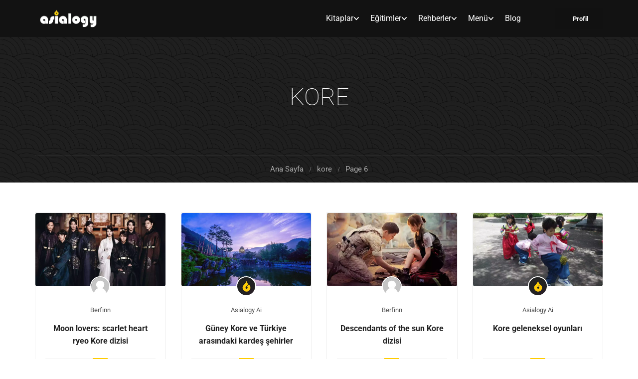

--- FILE ---
content_type: text/html; charset=UTF-8
request_url: https://www.asialogy.com/tag/kore/page/6/
body_size: 28577
content:
<!DOCTYPE html>
<html itemscope itemtype="http://schema.org/WebPage" lang="tr" prefix="og: https://ogp.me/ns#">
<head>
	<!-- Google tag (gtag.js) -->
<script async src="https://www.googletagmanager.com/gtag/js?id=G-FH92N47H0P"></script>
<script>
  window.dataLayer = window.dataLayer || [];
  function gtag(){dataLayer.push(arguments);}
  gtag('js', new Date());

  gtag('config', 'G-FH92N47H0P');
</script>
    <meta charset="UTF-8">
    <meta name="viewport" content="width=device-width, initial-scale=1">
    <link rel="profile" href="http://gmpg.org/xfn/11">
    <link rel="pingback" href="https://www.asialogy.com/xmlrpc.php">
	<script type="text/javascript" id="lpData">
/* <![CDATA[ */
var lpData = {"site_url":"https:\/\/www.asialogy.com","user_id":"0","theme":"eduma-child","lp_rest_url":"https:\/\/www.asialogy.com\/wp-json\/","nonce":"a27778cd29","is_course_archive":"","courses_url":"https:\/\/www.asialogy.com\/courses\/","urlParams":{"paged":6},"lp_version":"4.2.9.4","lp_rest_load_ajax":"https:\/\/www.asialogy.com\/wp-json\/lp\/v1\/load_content_via_ajax\/","ajaxUrl":"https:\/\/www.asialogy.com\/wp-admin\/admin-ajax.php","lpAjaxUrl":"https:\/\/www.asialogy.com\/lp-ajax-handle","coverImageRatio":"5.16","toast":{"gravity":"bottom","position":"center","duration":3000,"close":1,"stopOnFocus":1,"classPrefix":"lp-toast"},"i18n":[]};
/* ]]> */
</script>
<script type="text/javascript" id="lpSettingCourses">
/* <![CDATA[ */
var lpSettingCourses = {"lpArchiveLoadAjax":"1","lpArchiveNoLoadAjaxFirst":"0","lpArchivePaginationType":"number","noLoadCoursesJs":"0"};
/* ]]> */
</script>
		<style id="learn-press-custom-css">
			:root {
				--lp-container-max-width: 1140px;
				--lp-cotainer-padding: 1rem;
				--lp-primary-color: #ffcc00;
				--lp-secondary-color: #dcb000;
			}
		</style>
		
<!-- Rank Math&#039;a Göre Arama Motoru Optimizasyonu - https://rankmath.com/ -->
<title>kore - Asialogy</title>
<meta name="robots" content="follow, index, max-snippet:-1, max-video-preview:-1, max-image-preview:large"/>
<link rel="canonical" href="https://www.asialogy.com/tag/kore/page/6/" />
<link rel="prev" href="https://www.asialogy.com/tag/kore/page/5/" />
<link rel="next" href="https://www.asialogy.com/tag/kore/page/7/" />
<meta property="og:locale" content="tr_TR" />
<meta property="og:type" content="article" />
<meta property="og:title" content="kore - Asialogy" />
<meta property="og:url" content="https://www.asialogy.com/tag/kore/page/6/" />
<meta property="og:site_name" content="Asialogy" />
<meta property="article:publisher" content="https://www.facebook.com/asialogy" />
<meta property="og:image" content="https://www.asialogy.com/wp-content/uploads/sayfa.webp" />
<meta property="og:image:secure_url" content="https://www.asialogy.com/wp-content/uploads/sayfa.webp" />
<meta property="og:image:width" content="1920" />
<meta property="og:image:height" content="1080" />
<meta property="og:image:alt" content="asialogy japonca korece çince" />
<meta property="og:image:type" content="image/jpeg" />
<meta name="twitter:card" content="summary_large_image" />
<meta name="twitter:title" content="kore - Asialogy" />
<meta name="twitter:site" content="@asialogy" />
<meta name="twitter:image" content="https://www.asialogy.com/wp-content/uploads/sayfa.webp" />
<meta name="twitter:label1" content="Yazılar" />
<meta name="twitter:data1" content="73" />
<script type="application/ld+json" class="rank-math-schema">{"@context":"https://schema.org","@graph":[{"@type":"Place","@id":"https://www.asialogy.com/#place","address":{"@type":"PostalAddress","addressRegion":"Ankara","addressCountry":"T\u00fcrkiye"}},{"@type":"EducationalOrganization","@id":"https://www.asialogy.com/#organization","name":"Asialogy","url":"https://www.asialogy.com","sameAs":["https://www.facebook.com/asialogy","https://twitter.com/asialogy"],"address":{"@type":"PostalAddress","addressRegion":"Ankara","addressCountry":"T\u00fcrkiye"},"logo":{"@type":"ImageObject","@id":"https://www.asialogy.com/#logo","url":"https://www.asialogy.com/wp-content/uploads/asialogy-black-logo.webp","contentUrl":"https://www.asialogy.com/wp-content/uploads/asialogy-black-logo.webp","caption":"Asialogy","inLanguage":"tr","width":"645","height":"645"},"description":"Korece ve Japonca dil dersleri, alfabe ve konu\u015fma rehberleriyle dil \u00f6\u011frenme yolculu\u011funuza rehberlik ediyoruz.","legalName":"Asialogy","location":{"@id":"https://www.asialogy.com/#place"}},{"@type":"WebSite","@id":"https://www.asialogy.com/#website","url":"https://www.asialogy.com","name":"Asialogy","alternateName":"Kore Alfabesi, Japon Alfabesi, Japonca ve Korece \u00d6\u011frenin","publisher":{"@id":"https://www.asialogy.com/#organization"},"inLanguage":"tr","potentialAction":{"@type":"SearchAction","target":"https://www.asialogy.com/?s={search_term_string}","query-input":"required name=search_term_string"}},{"@type":"BreadcrumbList","@id":"https://www.asialogy.com/tag/kore/page/6/#breadcrumb","itemListElement":[{"@type":"ListItem","position":"1","item":{"@id":"https://www.asialogy.com","name":"Asialogy"}},{"@type":"ListItem","position":"2","item":{"@id":"https://www.asialogy.com/tag/kore/","name":"kore"}}]},{"@type":"CollectionPage","@id":"https://www.asialogy.com/tag/kore/page/6/#webpage","url":"https://www.asialogy.com/tag/kore/page/6/","name":"kore - Asialogy","isPartOf":{"@id":"https://www.asialogy.com/#website"},"inLanguage":"tr","breadcrumb":{"@id":"https://www.asialogy.com/tag/kore/page/6/#breadcrumb"}}]}</script>
<!-- /Rank Math WordPress SEO eklentisi -->

<style id='wp-img-auto-sizes-contain-inline-css' type='text/css'>
img:is([sizes=auto i],[sizes^="auto," i]){contain-intrinsic-size:3000px 1500px}
/*# sourceURL=wp-img-auto-sizes-contain-inline-css */
</style>
<style id='wp-block-library-inline-css' type='text/css'>
:root{--wp-block-synced-color:#7a00df;--wp-block-synced-color--rgb:122,0,223;--wp-bound-block-color:var(--wp-block-synced-color);--wp-editor-canvas-background:#ddd;--wp-admin-theme-color:#007cba;--wp-admin-theme-color--rgb:0,124,186;--wp-admin-theme-color-darker-10:#006ba1;--wp-admin-theme-color-darker-10--rgb:0,107,160.5;--wp-admin-theme-color-darker-20:#005a87;--wp-admin-theme-color-darker-20--rgb:0,90,135;--wp-admin-border-width-focus:2px}@media (min-resolution:192dpi){:root{--wp-admin-border-width-focus:1.5px}}.wp-element-button{cursor:pointer}:root .has-very-light-gray-background-color{background-color:#eee}:root .has-very-dark-gray-background-color{background-color:#313131}:root .has-very-light-gray-color{color:#eee}:root .has-very-dark-gray-color{color:#313131}:root .has-vivid-green-cyan-to-vivid-cyan-blue-gradient-background{background:linear-gradient(135deg,#00d084,#0693e3)}:root .has-purple-crush-gradient-background{background:linear-gradient(135deg,#34e2e4,#4721fb 50%,#ab1dfe)}:root .has-hazy-dawn-gradient-background{background:linear-gradient(135deg,#faaca8,#dad0ec)}:root .has-subdued-olive-gradient-background{background:linear-gradient(135deg,#fafae1,#67a671)}:root .has-atomic-cream-gradient-background{background:linear-gradient(135deg,#fdd79a,#004a59)}:root .has-nightshade-gradient-background{background:linear-gradient(135deg,#330968,#31cdcf)}:root .has-midnight-gradient-background{background:linear-gradient(135deg,#020381,#2874fc)}:root{--wp--preset--font-size--normal:16px;--wp--preset--font-size--huge:42px}.has-regular-font-size{font-size:1em}.has-larger-font-size{font-size:2.625em}.has-normal-font-size{font-size:var(--wp--preset--font-size--normal)}.has-huge-font-size{font-size:var(--wp--preset--font-size--huge)}.has-text-align-center{text-align:center}.has-text-align-left{text-align:left}.has-text-align-right{text-align:right}.has-fit-text{white-space:nowrap!important}#end-resizable-editor-section{display:none}.aligncenter{clear:both}.items-justified-left{justify-content:flex-start}.items-justified-center{justify-content:center}.items-justified-right{justify-content:flex-end}.items-justified-space-between{justify-content:space-between}.screen-reader-text{border:0;clip-path:inset(50%);height:1px;margin:-1px;overflow:hidden;padding:0;position:absolute;width:1px;word-wrap:normal!important}.screen-reader-text:focus{background-color:#ddd;clip-path:none;color:#444;display:block;font-size:1em;height:auto;left:5px;line-height:normal;padding:15px 23px 14px;text-decoration:none;top:5px;width:auto;z-index:100000}html :where(.has-border-color){border-style:solid}html :where([style*=border-top-color]){border-top-style:solid}html :where([style*=border-right-color]){border-right-style:solid}html :where([style*=border-bottom-color]){border-bottom-style:solid}html :where([style*=border-left-color]){border-left-style:solid}html :where([style*=border-width]){border-style:solid}html :where([style*=border-top-width]){border-top-style:solid}html :where([style*=border-right-width]){border-right-style:solid}html :where([style*=border-bottom-width]){border-bottom-style:solid}html :where([style*=border-left-width]){border-left-style:solid}html :where(img[class*=wp-image-]){height:auto;max-width:100%}:where(figure){margin:0 0 1em}html :where(.is-position-sticky){--wp-admin--admin-bar--position-offset:var(--wp-admin--admin-bar--height,0px)}@media screen and (max-width:600px){html :where(.is-position-sticky){--wp-admin--admin-bar--position-offset:0px}}

/*# sourceURL=wp-block-library-inline-css */
</style><style id='global-styles-inline-css' type='text/css'>
:root{--wp--preset--aspect-ratio--square: 1;--wp--preset--aspect-ratio--4-3: 4/3;--wp--preset--aspect-ratio--3-4: 3/4;--wp--preset--aspect-ratio--3-2: 3/2;--wp--preset--aspect-ratio--2-3: 2/3;--wp--preset--aspect-ratio--16-9: 16/9;--wp--preset--aspect-ratio--9-16: 9/16;--wp--preset--color--black: #000000;--wp--preset--color--cyan-bluish-gray: #abb8c3;--wp--preset--color--white: #ffffff;--wp--preset--color--pale-pink: #f78da7;--wp--preset--color--vivid-red: #cf2e2e;--wp--preset--color--luminous-vivid-orange: #ff6900;--wp--preset--color--luminous-vivid-amber: #fcb900;--wp--preset--color--light-green-cyan: #7bdcb5;--wp--preset--color--vivid-green-cyan: #00d084;--wp--preset--color--pale-cyan-blue: #8ed1fc;--wp--preset--color--vivid-cyan-blue: #0693e3;--wp--preset--color--vivid-purple: #9b51e0;--wp--preset--color--primary: #ffcc00;--wp--preset--color--title: #333;--wp--preset--color--sub-title: #999;--wp--preset--color--border-input: #ddd;--wp--preset--gradient--vivid-cyan-blue-to-vivid-purple: linear-gradient(135deg,rgb(6,147,227) 0%,rgb(155,81,224) 100%);--wp--preset--gradient--light-green-cyan-to-vivid-green-cyan: linear-gradient(135deg,rgb(122,220,180) 0%,rgb(0,208,130) 100%);--wp--preset--gradient--luminous-vivid-amber-to-luminous-vivid-orange: linear-gradient(135deg,rgb(252,185,0) 0%,rgb(255,105,0) 100%);--wp--preset--gradient--luminous-vivid-orange-to-vivid-red: linear-gradient(135deg,rgb(255,105,0) 0%,rgb(207,46,46) 100%);--wp--preset--gradient--very-light-gray-to-cyan-bluish-gray: linear-gradient(135deg,rgb(238,238,238) 0%,rgb(169,184,195) 100%);--wp--preset--gradient--cool-to-warm-spectrum: linear-gradient(135deg,rgb(74,234,220) 0%,rgb(151,120,209) 20%,rgb(207,42,186) 40%,rgb(238,44,130) 60%,rgb(251,105,98) 80%,rgb(254,248,76) 100%);--wp--preset--gradient--blush-light-purple: linear-gradient(135deg,rgb(255,206,236) 0%,rgb(152,150,240) 100%);--wp--preset--gradient--blush-bordeaux: linear-gradient(135deg,rgb(254,205,165) 0%,rgb(254,45,45) 50%,rgb(107,0,62) 100%);--wp--preset--gradient--luminous-dusk: linear-gradient(135deg,rgb(255,203,112) 0%,rgb(199,81,192) 50%,rgb(65,88,208) 100%);--wp--preset--gradient--pale-ocean: linear-gradient(135deg,rgb(255,245,203) 0%,rgb(182,227,212) 50%,rgb(51,167,181) 100%);--wp--preset--gradient--electric-grass: linear-gradient(135deg,rgb(202,248,128) 0%,rgb(113,206,126) 100%);--wp--preset--gradient--midnight: linear-gradient(135deg,rgb(2,3,129) 0%,rgb(40,116,252) 100%);--wp--preset--font-size--small: 13px;--wp--preset--font-size--medium: 20px;--wp--preset--font-size--large: 28px;--wp--preset--font-size--x-large: 42px;--wp--preset--font-size--normal: 15px;--wp--preset--font-size--huge: 36px;--wp--preset--spacing--20: 0.44rem;--wp--preset--spacing--30: 0.67rem;--wp--preset--spacing--40: 1rem;--wp--preset--spacing--50: 1.5rem;--wp--preset--spacing--60: 2.25rem;--wp--preset--spacing--70: 3.38rem;--wp--preset--spacing--80: 5.06rem;--wp--preset--shadow--natural: 6px 6px 9px rgba(0, 0, 0, 0.2);--wp--preset--shadow--deep: 12px 12px 50px rgba(0, 0, 0, 0.4);--wp--preset--shadow--sharp: 6px 6px 0px rgba(0, 0, 0, 0.2);--wp--preset--shadow--outlined: 6px 6px 0px -3px rgb(255, 255, 255), 6px 6px rgb(0, 0, 0);--wp--preset--shadow--crisp: 6px 6px 0px rgb(0, 0, 0);}:where(.is-layout-flex){gap: 0.5em;}:where(.is-layout-grid){gap: 0.5em;}body .is-layout-flex{display: flex;}.is-layout-flex{flex-wrap: wrap;align-items: center;}.is-layout-flex > :is(*, div){margin: 0;}body .is-layout-grid{display: grid;}.is-layout-grid > :is(*, div){margin: 0;}:where(.wp-block-columns.is-layout-flex){gap: 2em;}:where(.wp-block-columns.is-layout-grid){gap: 2em;}:where(.wp-block-post-template.is-layout-flex){gap: 1.25em;}:where(.wp-block-post-template.is-layout-grid){gap: 1.25em;}.has-black-color{color: var(--wp--preset--color--black) !important;}.has-cyan-bluish-gray-color{color: var(--wp--preset--color--cyan-bluish-gray) !important;}.has-white-color{color: var(--wp--preset--color--white) !important;}.has-pale-pink-color{color: var(--wp--preset--color--pale-pink) !important;}.has-vivid-red-color{color: var(--wp--preset--color--vivid-red) !important;}.has-luminous-vivid-orange-color{color: var(--wp--preset--color--luminous-vivid-orange) !important;}.has-luminous-vivid-amber-color{color: var(--wp--preset--color--luminous-vivid-amber) !important;}.has-light-green-cyan-color{color: var(--wp--preset--color--light-green-cyan) !important;}.has-vivid-green-cyan-color{color: var(--wp--preset--color--vivid-green-cyan) !important;}.has-pale-cyan-blue-color{color: var(--wp--preset--color--pale-cyan-blue) !important;}.has-vivid-cyan-blue-color{color: var(--wp--preset--color--vivid-cyan-blue) !important;}.has-vivid-purple-color{color: var(--wp--preset--color--vivid-purple) !important;}.has-black-background-color{background-color: var(--wp--preset--color--black) !important;}.has-cyan-bluish-gray-background-color{background-color: var(--wp--preset--color--cyan-bluish-gray) !important;}.has-white-background-color{background-color: var(--wp--preset--color--white) !important;}.has-pale-pink-background-color{background-color: var(--wp--preset--color--pale-pink) !important;}.has-vivid-red-background-color{background-color: var(--wp--preset--color--vivid-red) !important;}.has-luminous-vivid-orange-background-color{background-color: var(--wp--preset--color--luminous-vivid-orange) !important;}.has-luminous-vivid-amber-background-color{background-color: var(--wp--preset--color--luminous-vivid-amber) !important;}.has-light-green-cyan-background-color{background-color: var(--wp--preset--color--light-green-cyan) !important;}.has-vivid-green-cyan-background-color{background-color: var(--wp--preset--color--vivid-green-cyan) !important;}.has-pale-cyan-blue-background-color{background-color: var(--wp--preset--color--pale-cyan-blue) !important;}.has-vivid-cyan-blue-background-color{background-color: var(--wp--preset--color--vivid-cyan-blue) !important;}.has-vivid-purple-background-color{background-color: var(--wp--preset--color--vivid-purple) !important;}.has-black-border-color{border-color: var(--wp--preset--color--black) !important;}.has-cyan-bluish-gray-border-color{border-color: var(--wp--preset--color--cyan-bluish-gray) !important;}.has-white-border-color{border-color: var(--wp--preset--color--white) !important;}.has-pale-pink-border-color{border-color: var(--wp--preset--color--pale-pink) !important;}.has-vivid-red-border-color{border-color: var(--wp--preset--color--vivid-red) !important;}.has-luminous-vivid-orange-border-color{border-color: var(--wp--preset--color--luminous-vivid-orange) !important;}.has-luminous-vivid-amber-border-color{border-color: var(--wp--preset--color--luminous-vivid-amber) !important;}.has-light-green-cyan-border-color{border-color: var(--wp--preset--color--light-green-cyan) !important;}.has-vivid-green-cyan-border-color{border-color: var(--wp--preset--color--vivid-green-cyan) !important;}.has-pale-cyan-blue-border-color{border-color: var(--wp--preset--color--pale-cyan-blue) !important;}.has-vivid-cyan-blue-border-color{border-color: var(--wp--preset--color--vivid-cyan-blue) !important;}.has-vivid-purple-border-color{border-color: var(--wp--preset--color--vivid-purple) !important;}.has-vivid-cyan-blue-to-vivid-purple-gradient-background{background: var(--wp--preset--gradient--vivid-cyan-blue-to-vivid-purple) !important;}.has-light-green-cyan-to-vivid-green-cyan-gradient-background{background: var(--wp--preset--gradient--light-green-cyan-to-vivid-green-cyan) !important;}.has-luminous-vivid-amber-to-luminous-vivid-orange-gradient-background{background: var(--wp--preset--gradient--luminous-vivid-amber-to-luminous-vivid-orange) !important;}.has-luminous-vivid-orange-to-vivid-red-gradient-background{background: var(--wp--preset--gradient--luminous-vivid-orange-to-vivid-red) !important;}.has-very-light-gray-to-cyan-bluish-gray-gradient-background{background: var(--wp--preset--gradient--very-light-gray-to-cyan-bluish-gray) !important;}.has-cool-to-warm-spectrum-gradient-background{background: var(--wp--preset--gradient--cool-to-warm-spectrum) !important;}.has-blush-light-purple-gradient-background{background: var(--wp--preset--gradient--blush-light-purple) !important;}.has-blush-bordeaux-gradient-background{background: var(--wp--preset--gradient--blush-bordeaux) !important;}.has-luminous-dusk-gradient-background{background: var(--wp--preset--gradient--luminous-dusk) !important;}.has-pale-ocean-gradient-background{background: var(--wp--preset--gradient--pale-ocean) !important;}.has-electric-grass-gradient-background{background: var(--wp--preset--gradient--electric-grass) !important;}.has-midnight-gradient-background{background: var(--wp--preset--gradient--midnight) !important;}.has-small-font-size{font-size: var(--wp--preset--font-size--small) !important;}.has-medium-font-size{font-size: var(--wp--preset--font-size--medium) !important;}.has-large-font-size{font-size: var(--wp--preset--font-size--large) !important;}.has-x-large-font-size{font-size: var(--wp--preset--font-size--x-large) !important;}
/*# sourceURL=global-styles-inline-css */
</style>

<style id='classic-theme-styles-inline-css' type='text/css'>
/*! This file is auto-generated */
.wp-block-button__link{color:#fff;background-color:#32373c;border-radius:9999px;box-shadow:none;text-decoration:none;padding:calc(.667em + 2px) calc(1.333em + 2px);font-size:1.125em}.wp-block-file__button{background:#32373c;color:#fff;text-decoration:none}
/*# sourceURL=/wp-includes/css/classic-themes.min.css */
</style>
<link rel='stylesheet' id='learnpress-widgets-css' href='https://www.asialogy.com/wp-content/plugins/learnpress/assets/css/widgets.min.css' type='text/css' media='all' />
<link rel='stylesheet' id='thim-parent-style-css' href='https://www.asialogy.com/wp-content/themes/eduma/style.css' type='text/css' media='all' />
<link rel='stylesheet' id='thim-style-css' href='https://www.asialogy.com/wp-content/themes/eduma-child/style.css' type='text/css' media='all' />
<style id='thim-style-inline-css' type='text/css'>
:root{--thim-body-primary-color:#ffcc00;--thim-body-secondary-color:rgba(0, 0, 0, 0.5);--thim-button-text-color:#ffffff;--thim-button-hover-color:#dcb000;--thim-border-color:#eee;--thim-placeholder-color:#999;--top-info-course-background_color:#273044;--top-info-course-text_color:#fff;--thim-footer-font-title-variant:600;--thim-footer-font-title-font-size:14px;--thim-footer-font-title-line-height:40px;--thim-footer-font-title-text-transform:uppercase;--thim-top-heading-title-align:center;--thim-top-heading-title-font-size-desktop:48px;--thim-top-heading-title-font-size-mobile:35px;--thim-top-heading-title-font-text-transform:;--thim-top-heading-title-font-weight:200;--thim-top-heading-padding-top:90px;--thim-top-heading-padding-bottom:90px;--thim-top-heading-padding-top-mobile:50px;--thim-top-heading-padding-bottom-mobile:50px;--thim-breacrumb-font-size:1em;--thim-breacrumb-color:#ababab;--thim-course-price-color:#f24c0a;--thim-width-logo:180px;--thim-bg-color-toolbar:#8535e6;--thim-text-color-toolbar:#ffffff;--thim-link-color-toolbar:#ffffff;--thim-link-hover-color-toolbar:#00320e;--thim-toolbar-variant:600;--thim-toolbar-font-size:12px;--thim-toolbar-line-height:10px;--thim-toolbar-text-transform:none;--thim-toolbar-border-type:double;--thim-toolbar-border-size:1px;--thim-link-color-toolbar-border-button:#ddd;--thim-bg-main-menu-color:#121212;--thim-main-menu-variant:regular;--thim-main-menu-font-size:16px;--thim-main-menu-line-height:1.3em;--thim-main-menu-text-transform:none;--thim-main-menu-font-weight:400;--thim-main-menu-text-color:#ffffff;--thim_main_menu_text_color_rgb:255,255,255;--thim-main-menu-text-hover-color:#ffcc00;--thim-sticky-bg-main-menu-color:#171717;--thim-sticky-main-menu-text-color:#ffffff;--thim_sticky_main_menu_text_color_rgb:255,255,255;--thim-sticky-main-menu-text-hover-color:#ffcc00;--thim-sub-menu-bg-color:#111;--thim-sub-menu-border-color:rgba(245, 245, 245, 0.09);--thim-sub-menu-text-color:#ffffff;--thim-sub-menu-text-color-hover:#ffcc00;--thim-bg-mobile-menu-color:#ffffff;--thim-mobile-menu-text-color:#000000;--thim_mobile_menu_text_color_rgb:0,0,0;--thim-mobile-menu-text-hover-color:#ffcc00;--thim-footer-font-size:14px;--thim-bg-switch-layout-style:#f5f5f5;--thim-padding-switch-layout-style:0px;--thim-font-body-font-family:Roboto;--thim-font-body-variant:regular;--thim-font-body-font-size:15px;--thim-font-body-line-height:1.8em;--thim-font-body-color:#4e4e4e;--thim-font-title-font-family:Roboto;--thim-font-title-color:#222222;--thim-font-title-variant:300;--thim-font-h1-font-size:36px;--thim-font-h1-line-height:1.6em;--thim-font-h1-text-transform:none;--thim-font-h2-font-size:28px;--thim-font-h2-line-height:1.6em;--thim-font-h2-text-transform:none;--thim-font-h3-font-size:24px;--thim-font-h3-line-height:1.6em;--thim-font-h3-text-transform:none;--thim-font-h4-font-size:18px;--thim-font-h4-line-height:1.6em;--thim-font-h4-text-transform:none;--thim-font-h4-variant:600;--thim-font-h5-font-size:16px;--thim-font-h5-line-height:1.6em;--thim-font-h5-text-transform:none;--thim-font-h5-variant:600;--thim-font-h6-font-size:16px;--thim-font-h6-line-height:1.4em;--thim-font-h6-text-transform:none;--thim-font-h6-variant:600;--thim-font-title-sidebar-font-size:18px;--thim-font-title-sidebar-line-height:1.4em;--thim-font-title-sidebar-text-transform:uppercase;--thim-font-button-variant:regular;--thim-font-button-font-size:13px;--thim-font-button-line-height:1.6em;--thim-font-button-text-transform:uppercase;--thim-preload-style-background:#fff;--thim-preload-style-color:#333333;--thim-footer-bg-color:#ffffff;--thim-footer-color-title:#ffffff;--thim-footer-color-text:#ffffff;--thim-footer-color-link:#ffffff;--thim-footer-color-hover:#ffb606;--thim-padding-content-pdtop-desktop:60px;--thim-padding-content-pdbottom-desktop:60px;--thim-padding-content-pdtop-mobile:40px;--thim-padding-content-pdbottom-mobile:40px;--thim-content-course-border:1;--thim-border-radius-item:4px;--thim-border-radius-item-big:10px;--thim-border-radius-button:4px;--thim-copyright-bg-color:#ffffff;--thim-copyright-text-color:#ffffff;--thim-copyright-border-color:#ffffff;--thim-bg-pattern:url("https://www.asialogy.com/wp-content/themes/eduma/images/patterns/pattern5.png");--thim-bg-repeat:no-repeat;--thim-bg-position:center;--thim-bg-attachment:inherit;--thim-bg-size:inherit;--thim-footer-bg-repeat:no-repeat;--thim-footer-bg-position:center;--thim-footer-bg-size:inherit;--thim-footer-bg-attachment:inherit;--thim-body-bg-color:#fff;--nav-mobile-color-background:#ffffff;--nav-mobile-color-text:#333;--nav-mobile-color-hover:#ffb606;}
/** CSS Blog */
body .page-content-inner .no-results.not-found .page-header{margin:0 0 9px 0}body .page-content-inner .control-panel{padding-bottom:30px;margin-bottom:30px;text-align:right}body .page-content-inner .control-panel .control-btn>a{margin-right:30px}body .page-content-inner .control-panel .control-btn>a>span{margin-right:10px}body .page-content-inner .control-panel .control-btn>a>span:last-child{margin-right:0}body .page-content-inner .control-panel .control-btn>a:last-child{margin-right:0}body .page-content-inner.scroll .loop-pagination{display:none}body .blog-content .desc_cat{margin-top:-15px;margin-bottom:35px}body .blog-content article:after{content:"";clear:both;display:block}body .blog-content article .content-inner{display:inline-block;width:100%;padding-bottom:40px}body .blog-content article:last-child .content-inner{padding-bottom:0}article .related-archive .post-formats-wrapper img{width:100%}.blog-default article .content-inner .entry-header{display:grid;grid-template-columns:auto 1fr}article .entry-summary{clear:both}article .readmore{margin-top:20px}article .readmore a{display:inline-block;padding:11px 25px;border:0;line-height:var(--thim-font-button-line-height);font-weight:var(--thim-font-button-variant,"regular");font-size:var(--thim-font-button-font-size);text-transform:var(--thim-font-button-text-transform);border-radius:var(--thim-border-radius-button,0);color:var(--thim-button-text-color);background-color:var(--thim-body-primary-color,#ffb606)}article .readmore a:hover{color:var(--thim-button-text-color);background-color:var(--thim-button-hover-color)}.blog-switch-layout .post-index{display:inline-block;line-height:34px;font-size:13px;color:#999}.blog-switch-layout article{padding-left:15px;padding-right:15px}.blog-switch-layout article .entry-header .entry-contain{width:100%;float:none;padding-left:0}.blog-switch-layout article .entry-header .entry-contain:before{display:none}.blog-switch-layout.blog-list article{float:none;overflow:hidden;clear:both;border-bottom:1px solid var(--thim-border-color,#eee);padding:40px 0;margin:0 15px;width:auto}.blog-switch-layout.blog-list article .date-meta{display:none}.blog-switch-layout.blog-list article:first-child{padding-top:0}.blog-switch-layout.blog-list article .content-inner{padding:0;display:block}.blog-switch-layout.blog-list article .content-inner .post-formats-wrapper{margin:0;margin-right:30px}.blog-switch-layout.blog-list article .entry-content>.author,.blog-switch-layout.blog-list article .entry-grid-meta{display:none}.blog-switch-layout.blog-list article .post-formats-wrapper{width:270px;float:left}.blog-switch-layout.blog-list article .entry-content{float:right;width:calc(100% - 300px);width:-webkit-calc(100% - 300px);width:-moz-calc(100% - 300px)}.blog-switch-layout.blog-list article .entry-content .entry-summary{clear:inherit}.blog-switch-layout.blog-list article.format-standard:not(.has-post-thumbnail) .entry-content{float:none;width:100%}.blog-switch-layout.blog-list article.format-audio .post-formats-wrapper,.blog-switch-layout.blog-list article.format-video .post-formats-wrapper{position:relative;min-height:270px}.blog-switch-layout.blog-list article.format-audio .post-formats-wrapper iframe,.blog-switch-layout.blog-list article.format-video .post-formats-wrapper iframe{position:absolute;top:0;left:0;width:100%;height:100%}.blog-switch-layout.blog-grid article{border:1px solid var(--thim-border-color,#eee);margin-bottom:30px;margin-left:15px;margin-right:15px;padding:0}.blog-switch-layout.blog-grid article.blog-grid-2{float:left;width:calc(50% - 30px);width:-webkit-calc(50% - 30px);width:-moz-calc(50% - 30px)}.blog-switch-layout.blog-grid article.blog-grid-2:nth-child(2n+1){clear:both}.blog-switch-layout.blog-grid article.blog-grid-3{float:left;width:calc(33.33% - 30px);width:-webkit-calc(33.33% - 30px);width:-moz-calc(33.33% - 30px)}.blog-switch-layout.blog-grid article.blog-grid-3:nth-child(3n+1){clear:both}.blog-switch-layout.blog-grid article.blog-grid-4{float:left;width:calc(25% - 30px);width:-webkit-calc(25% - 30px);width:-moz-calc(25% - 30px)}.blog-switch-layout.blog-grid article.blog-grid-4:nth-child(4n+1){clear:both}.blog-switch-layout.blog-grid article .entry-title{font-size:16px;font-weight:700;line-height:25px;margin:11px 0 22px;height:50px;display:block;display:-webkit-box;-webkit-line-clamp:2;-webkit-box-orient:vertical;overflow:hidden;text-overflow:ellipsis;text-transform:none;text-align:center}.blog-switch-layout.blog-grid article .post-formats-wrapper{margin:0}.blog-switch-layout.blog-grid article .entry-meta,.blog-switch-layout.blog-grid article .readmore,.blog-switch-layout.blog-grid article .entry-summary{display:none}.blog-switch-layout.blog-grid article .entry-content{padding:0 20px;margin:0;border:0}.blog-switch-layout.blog-grid article .content-inner{padding:0}.blog-switch-layout.blog-grid article .entry-header{margin-bottom:0}.blog-switch-layout.blog-grid article .author{text-align:center}.blog-switch-layout.blog-grid article .author img{margin-top:-28px;border-radius:50%;border:2px solid #fff;position:relative;z-index:3}.blog-switch-layout.blog-grid article .author .author_name{font-size:13px;font-weight:400;text-transform:capitalize;margin-top:7px;display:block}.blog-switch-layout.blog-grid article .author .author_name a{color:var(--thim-font-body-color)}.blog-switch-layout.blog-grid article .author .author_name a:hover{text-decoration:underline}.blog-switch-layout.blog-grid article .entry-grid-meta{overflow:hidden;position:relative;padding:14px 0 10px;line-height:30px;display:block;margin:0}.blog-switch-layout.blog-grid article .entry-grid-meta:before{content:"";width:30px;height:3px;position:absolute;top:0;left:0;right:0;margin:auto;background-color:var(--thim-body-primary-color,#ffb606);z-index:10}.blog-switch-layout.blog-grid article .entry-grid-meta:after{content:"";position:absolute;left:0;right:0;top:1px;height:1px;width:100%;background:var(--thim-border-color,#eee)}.blog-switch-layout.blog-grid article .entry-grid-meta>div{font-size:14px;color:#ccc;line-height:30px;font-weight:400;text-transform:none;display:inline-block}.blog-switch-layout.blog-grid article .entry-grid-meta>div.comments{float:right}.blog-switch-layout.blog-grid article .entry-grid-meta>div i{display:inline-block;margin-right:4px;line-height:30px;font-size:13px;vertical-align:top}.blog-switch-layout.blog-grid article.has-post-thumbnail .entry-content{border-top:0}.blog-switch-layout.blog-grid article.format-audio .post-formats-wrapper,.blog-switch-layout.blog-grid article.format-video .post-formats-wrapper{position:relative;min-height:138px;width:100%}.blog-switch-layout.blog-grid article.format-audio .post-formats-wrapper iframe,.blog-switch-layout.blog-grid article.format-video .post-formats-wrapper iframe{position:absolute;top:0;left:0;width:100%;height:100%}.blog-switch-layout.blog-grid article.format-gallery .post-formats-wrapper{position:relative;min-height:28px}.blog-switch-layout.blog-grid article.format-standard:not(.has-post-thumbnail) .author img{margin-top:20px}.related-archive{padding-top:30px}.related-archive .flexslider{overflow:hidden}.related-archive .archived-posts{margin-left:-15px;margin-right:-15px}.related-archive .archived-posts .category-posts img{border-radius:var(--thim-border-radius-item,0)}.related-archive .archived-posts .category-posts img:hover{opacity:0.8}.related-archive .archived-posts .rel-post-text h5 a:hover{color:var(--thim-body-primary-color,#ffb606)}.related-archive .archived-posts .owl-carousel .owl-item .post{padding-right:15px;padding-left:15px}.related-archive .archived-posts .owl-carousel .owl-item .post h5{margin-bottom:8px;margin-top:16px}.related-archive .archived-posts .owl-carousel .owl-item .post .date{font-size:var(--thim-font-body-small,14px)}.related-archive .single-title{margin:0 0 30px 0;position:relative}.related-archive ul.archived-posts{margin:0 -10px}.related-archive ul.archived-posts li{list-style:none}.related-archive ul.archived-posts>li{float:left;padding:0 10px;margin-bottom:20px;width:33.333%}.related-archive ul.archived-posts>li.format-video .post-formats-wrapper{position:relative;padding-bottom:56.25%;padding-top:25px;height:0}.related-archive ul.archived-posts>li.format-video .post-formats-wrapper iframe{position:absolute;top:0;left:0;width:100%;height:100%}.related-archive ul.archived-posts>li .post-formats-wrapper{margin-bottom:6px !important}.related-archive ul.archived-posts>li h5{margin:0;line-height:34px}.related-archive ul.archived-posts>li h5 a{width:100%;display:block;overflow:hidden;text-overflow:ellipsis;white-space:nowrap;color:var(--thim-font-title-color)}.related-archive ul.archived-posts>li h5 a:hover{color:var(--thim-body-primary-color,#ffb606)}.related-archive ul.archived-posts .date{color:#ccc;font-size:12px;font-weight:700}.related-archive ul.archived-posts:after{clear:both;content:"";display:table}.single article .entry-header .entry-title{margin-bottom:20px;margin-top:0;font-size:var(--thim-font-h2-font-size)}.entry-navigation-post{border:1px solid var(--thim-border-color,#eee);margin-top:30px;overflow:hidden;position:relative;border-radius:var(--thim-border-radius-item,0);display:flex}.entry-navigation-post:before{position:absolute;content:"";width:1px;height:100%;top:0;bottom:0;left:50%;background:var(--thim-border-color,#eee)}.entry-navigation-post .prev-post,.entry-navigation-post .next-post{width:50%;padding:20px}.entry-navigation-post .prev-post .heading,.entry-navigation-post .next-post .heading{margin-bottom:10px;transition:0.3s}.entry-navigation-post .prev-post .heading a,.entry-navigation-post .next-post .heading a{color:var(--thim-font-title-color)}.entry-navigation-post .prev-post .heading a:hover,.entry-navigation-post .next-post .heading a:hover{color:var(--thim-body-primary-color,#ffb606)}.entry-navigation-post .prev-post .title,.entry-navigation-post .next-post .title{margin:0;margin-bottom:10px;color:var(--thim-font-title-color);overflow:hidden;display:-webkit-box;-webkit-line-clamp:1;line-clamp:1;-webkit-box-orient:vertical;transition:0.3s}.entry-navigation-post .prev-post .title a,.entry-navigation-post .next-post .title a{color:var(--thim-font-title-color)}.entry-navigation-post .prev-post .title a:hover,.entry-navigation-post .next-post .title a:hover{color:var(--thim-body-primary-color,#ffb606)}.entry-navigation-post .prev-post .date,.entry-navigation-post .next-post .date{font-size:var(--thim-font-body-small,14px)}.entry-navigation-post .prev-post{text-align:left}.entry-navigation-post .next-post{text-align:right}.entry-tag-share{margin:30px 0}.entry-tag-share .post-tag{line-height:25px}.entry-tag-share .post-tag a{color:var(--thim-font-title-color)}.entry-tag-share .post-tag a:hover{color:var(--thim-body-primary-color,#ffb606)}.entry-tag-share .post-tag span{color:var(--thim-font-title-color);margin-right:8px;font-weight:var(--thim-font-h6-variant);font-family:var(--thim-font-title-font-family)}.entry-tag-share .thim-social-share{float:right}.entry-tag-share .thim-social-share .heading{font-family:var(--thim-font-title-font-family);color:var(--thim-font-title-color);margin-right:8px;font-weight:var(--thim-font-h6-variant)}@media (max-width:1200px){.blog-switch-layout.blog-list .entry-category{display:none}}@media (max-width:768px){.blog-switch-layout.blog-grid article[class*=blog-grid-]{width:calc(50% - 30px);width:-webkit-calc(50% - 30px);width:-moz-calc(50% - 30px)}.blog-switch-layout.blog-grid article[class*=blog-grid-] .post-image img{width:100%}.blog-switch-layout.blog-grid article[class*=blog-grid-]:nth-child(3n+1),.blog-switch-layout.blog-grid article[class*=blog-grid-]:nth-child(4n+1){clear:inherit}.blog-switch-layout.blog-grid article[class*=blog-grid-]:nth-child(2n+1){clear:both}.blog-switch-layout.blog-list article .content-inner .post-formats-wrapper{margin:0 0 30px}.blog-switch-layout.blog-list article .entry-content{width:100%;clear:both}.thim-ekit-single-post__navigation .title{overflow:hidden;display:-webkit-box;-webkit-line-clamp:2;line-clamp:2;-webkit-box-orient:vertical}.thim-ekit-single-post__author-box{align-items:flex-start}}@media (max-width:480px){.blog-switch-layout.blog-grid article[class*=blog-grid-]{width:calc(100% - 30px);width:-webkit-calc(100% - 30px);width:-moz-calc(100% - 30px)}}@media (min-width:768px) and (max-width:992px){.entry-tag-share .col-sm-6{width:100%}.entry-tag-share .thim-social-share{float:none;margin-top:15px}}
/** CSS TC Megamenu */
@media (min-width:1025px){#masthead.header_v4 .thim-nav-wrapper .tc-menu-layout-column>.sub-menu{left:0;right:unset;transform:unset}}#masthead.header_v4 .navbar-nav li.tc-menu-layout-builder .sub-menu .widget-title{font-weight:500;font-size:16px;text-transform:none}.tc-menu-column-hide-title .tc-megamenu-title{display:none !important}.tc-megamenu-wrapper>.vc_row{display:flex}.tc-megamenu-wrapper>.vc_row>.vc_column_container:last-child:after{display:none}.tc-megamenu-wrapper>.vc_row>.vc_column_container:after{content:"";top:7px;bottom:5px;width:1px;position:absolute;background:var(--thim-border-color,#eee);right:1px;min-height:360px}.mega-sub-menu[class*=tc-columns-]>.row>li:before{display:none}.tc-menu-layout-builder .widget-title,.widget_area .submenu-widget .widget-title{text-transform:uppercase;font-size:14px;font-weight:700;line-height:25px;text-align:left}.tc-menu-layout-builder .single-image,.widget_area .submenu-widget .single-image{padding-top:8px;padding-bottom:8px}.tc-menu-layout-builder .course-item .course-thumbnail,.widget_area .submenu-widget .course-item .course-thumbnail{padding-top:8px;padding-bottom:8px}.tc-menu-layout-builder .course-item .course-thumbnail a,.widget_area .submenu-widget .course-item .course-thumbnail a{padding-bottom:6px;padding-top:3px;display:block}.thim-megamenu-row>.panel-grid-cell{padding-right:30px !important;position:relative}.thim-megamenu-row>.panel-grid-cell:after{content:"";top:7px;bottom:5px;width:1px;position:absolute;background:var(--thim-border-color,#eee);right:1px;min-height:360px}.thim-megamenu-row>.panel-grid-cell:first-child{padding-left:0 !important}.thim-megamenu-row>.panel-grid-cell:last-child{padding-right:0 !important}.thim-megamenu-row>.panel-grid-cell:last-child:after{display:none}.tc-megamenu-wrapper .vc_row>.vc_column_container:not(:last-of-type){padding-right:30px;padding-left:30px}.navbar-nav>li>.submenu-widget .thim-megamenu-row .widget_single-images img{margin-bottom:10px}.navbar-nav>li>.tc-menu-inner span.tc-icon{margin-right:7px;display:inline-block}.navbar-nav>li .sub-menu span.tc-icon{display:inline-block;margin-right:10px}@media only screen and (min-width:769px) and (max-width:1200px){.navbar-nav li.multicolumn .submenu_columns_1{width:194px}.navbar-nav li.multicolumn .submenu_columns_2{width:388px}.navbar-nav li.multicolumn .submenu_columns_3{width:582px}.navbar-nav li.multicolumn .submenu_columns_4{width:776px}.navbar-nav li.multicolumn .submenu_columns_5{width:970px}.navbar-nav li.dropdown_full_width [class*=submenu_columns].sub-menu{width:100%}.navbar-nav li.drop_to_center .submenu_columns_1{left:-55px}.navbar-nav li.drop_to_center .submenu_columns_2{left:-152px}.navbar-nav li.drop_to_center .submenu_columns_3{left:-252px}.navbar-nav li.drop_to_center .submenu_columns_4{left:-347px}.navbar-nav li.drop_to_center .submenu_columns_5{left:-450px}}@media (max-width:1024px){.tc-megamenu-wrapper>.vc_row{display:block !important;margin-bottom:0 !important}.tc-megamenu-wrapper>.vc_row .wpb_column{width:100% !important;padding:0 !important}.tc-megamenu-wrapper>.vc_row .wpb_wrapper>div:not(.vc_wp_custommenu){display:none}.tc-megamenu-wrapper>.vc_row .wpb_wrapper .vc_wp_custommenu{margin-bottom:0}.tc-menu-layout-builder>.sub-menu{display:none}.tc-menu-layout-builder>.sub-menu .widget:not(.widget_nav_menu){display:none}.tc-menu-layout-builder>.sub-menu .panel-grid-cell{margin-bottom:0 !important;padding-right:0 !important}}@media (min-width:1025px){.navbar-nav>li.multicolumn [class*=submenu_columns] .sub-menu{position:static !important;display:block !important;width:auto;border:none;box-shadow:0 0 0;padding:0}.navbar-nav>li.multicolumn [class*=submenu_columns]>li,.navbar-nav [class*=submenu_columns]>aside{float:left}.navbar-nav>li.multicolumn [class*=submenu_columns]>aside{padding:15px}.submenu-widget{padding:10px}.navbar-nav .submenu_columns_2>li,.navbar-nav .submenu_columns_2>aside{width:50%}.navbar-nav .submenu_columns_3>li,.navbar-nav .submenu_columns_3>aside{width:33.33333%}.navbar-nav .submenu_columns_4>li,.navbar-nav .submenu_columns_4>aside{width:25%}.navbar-nav .submenu_columns_5>li,.navbar-nav .submenu_columns_5>aside{width:20%}.navbar-nav .dropdown_full_width{position:static}.navbar-nav li.multicolumn .submenu_columns_1{width:233px}.navbar-nav li.multicolumn .submenu_columns_1 li{width:100%}.navbar-nav li.multicolumn .submenu_columns_2{width:466px}.navbar-nav li.multicolumn .submenu_columns_3{width:750px}.navbar-nav li.multicolumn .submenu_columns_4{width:32px}.navbar-nav li.multicolumn .submenu_columns_5{width:1165px}.navbar-nav li.drop_to_center .submenu_columns_1{left:-80px}.navbar-nav li.drop_to_center .submenu_columns_2{left:-191px}.navbar-nav li.drop_to_center .submenu_columns_3{left:-310px}.navbar-nav li.drop_to_center .submenu_columns_4{left:-425px}.navbar-nav li.drop_to_center .submenu_columns_5{left:-545px}.navbar-nav li.widget_area>.submenu-widget{min-width:800px;width:auto}.navbar-nav li.dropdown_full_width .megacol{left:15px;right:15px;width:auto}.navbar-nav [class*=submenu_columns] aside{float:left;text-align:left}.navbar-nav>li>.sub-menu.submenu-widget>li,.navbar-nav>li>.sub-menu.multicolumn>li{float:left;padding:15px 0}.navbar-nav>li>.sub-menu.submenu-widget.submenu_columns_1>li,.navbar-nav>li>.sub-menu.multicolumn.submenu_columns_1>li{float:none}.navbar-nav>li>.sub-menu.submenu-widget>li{padding:0}.navbar-nav>li>.sub-menu.submenu-widget .thim-widget-course-categories li{padding-left:0;padding-right:0}.navbar-nav li.tc-menu-layout-builder .sub-menu{padding-top:23px;padding-bottom:15px;min-width:800px;width:auto}.navbar-nav li.tc-menu-layout-builder .sub-menu .widget-title{text-transform:uppercase;font-size:14px;font-weight:700;line-height:25px;text-align:left}.navbar-nav .sub-menu.submenu_columns_5>li{width:20%}.navbar-nav .sub-menu.submenu_columns_4>li{width:25%}.navbar-nav .sub-menu.submenu_columns_3>li{width:33.33%}.navbar-nav .sub-menu.submenu_columns_2>li{width:50%}.navbar-nav .sub-menu.megacol{padding-bottom:20px}.navbar-nav .sub-menu.megacol>li .sub-menu{display:block !important;opacity:1 !important;margin-top:10px;top:auto}.navbar-nav .sub-menu.megacol>li .sub-menu a,.navbar-nav .sub-menu.megacol>li .sub-menu span{border:0}.navbar-nav .sub-menu.megacol>li .sub-menu li{padding-left:0}.navbar-nav .sub-menu.megacol.submenu_columns_3 .sub-menu{min-width:0;padding-left:30px}.navbar-nav .sub-menu.megacol.submenu_columns_3 .sub-menu:before{right:0;bottom:5px;top:15px;content:"";width:1px;height:auto;background:var(--thim-border-color,#eee);position:absolute}.navbar-nav .sub-menu.megacol.submenu_columns_3 .sub-menu li>a,.navbar-nav .sub-menu.megacol.submenu_columns_3 .sub-menu li>span{padding:8px 0}.navbar-nav .sub-menu.megacol.submenu_columns_3 li:first-child>.sub-menu{padding-left:0}.navbar-nav .sub-menu.megacol.submenu_columns_3 li:last-child>.sub-menu:before{display:none}.navbar-nav li.multicolumn .megacol>li>a:hover,.navbar-nav li.multicolumn .megacol>li>span:hover{background:transparent}.navbar-nav li.multicolumn .megacol .sub-menu{background:transparent;display:block !important}.navbar-nav li.multicolumn .megacol .sub-menu a,.navbar-nav li.multicolumn .megacol .sub-menu span.disable_link,.navbar-nav li.multicolumn .megacol .sub-menu .tc-menu-inner{padding:5px 0;display:block}.navbar-nav>li:hover>.sub-menu[class*=tc-columns-]>ul{margin:0}.navbar-nav>li:hover>.sub-menu[class*=tc-columns-]>ul>li{float:left;width:auto;max-width:235px}.navbar-nav>li:hover>.sub-menu[class*=tc-columns-]>ul>li .sub-menu{display:block !important;opacity:1 !important;visibility:visible;margin-top:10px;top:auto;left:0;right:auto;padding:0;position:relative;min-width:auto}.navbar-nav>li:hover>.sub-menu[class*=tc-columns-]>ul>li .sub-menu a,.navbar-nav>li:hover>.sub-menu[class*=tc-columns-]>ul>li .sub-menu span{border:0}.navbar-nav>li:hover>.sub-menu[class*=tc-columns-]>ul>li .sub-menu li{padding-left:0}.navbar-nav>li:hover>.sub-menu[class*=tc-columns-]>ul>li .sub-menu:before{bottom:5px;top:15px;right:-30px;content:"";width:1px;height:1000px;background:var(--thim-border-color,#eee);position:absolute}.navbar-nav>li:hover>.sub-menu[class*=tc-columns-]>ul>li .sub-menu li>a,.navbar-nav>li:hover>.sub-menu[class*=tc-columns-]>ul>li .sub-menu li>span{padding:8px 0}.nav>li.widget_area>.sub-menu{padding-top:23px;padding-bottom:15px}.nav>li.widget_area>.sub-menu aside{padding:15px}.nav>li.multicolumn>.sub-menu .sub-menu,.nav>li.widget_area>.sub-menu .sub-menu{box-shadow:0 0 0}.thim-nav-wrapper:not(.header_full) .tc-menu-depth-0.tc-menu-layout-builder>.sub-menu,.thim-nav-wrapper:not(.header_full) .tc-menu-depth-0.tc-menu-layout-column>.sub-menu,.thim-nav-wrapper:not(.header_full) .tc-menu-depth-0.menu-item.widget_area:not(.dropdown_full_width)>.sub-menu,.thim-nav-wrapper:not(.header_full) .tc-menu-depth-0.menu-item.multicolumn:not(.dropdown_full_width)>.sub-menu{left:auto;right:50%;transform:translateX(50%)}.thim-nav-wrapper.header_full .tc-menu-depth-0.tc-menu-layout-column>.sub-menu{left:auto;right:50%;transform:translateX(50%)}.menu-item.tc-menu-layout-column>.tc-megamenu-wrapper{width:intrinsic;width:-moz-max-content;width:-webkit-max-content;padding:15px 0}.menu-item.tc-menu-layout-column>.tc-megamenu-wrapper>ul{overflow:hidden}.menu-item.tc-menu-layout-column>.tc-megamenu-wrapper>ul>li{margin:0 30px}.menu-item.tc-menu-layout-column>.tc-megamenu-wrapper>ul>li:last-child .sub-menu::before{content:none}.menu-item.tc-menu-layout-column .tc-megamenu-title{font-weight:500;text-transform:uppercase;color:var(--thim-font-title-color) !important}}@media (min-width:992px){.drop_to_right>.sub-menu{left:auto;right:12px}.drop_to_center.standard>.sub-menu{left:50%}.navbar-nav li.multicolumn .submenu_columns_2{width:466px}#toolbar .menu li[class*=layout-default] .sub-menu{overflow:visible}#toolbar .menu li[class*=layout-default] .sub-menu .sub-menu{left:100%;top:0}#toolbar .menu li .sub-menu[class*=tc-columns-]>ul>li a.tc-megamenu-title{font-weight:600}#toolbar .menu li .sub-menu[class*=tc-columns-]>ul>li .sub-menu{display:block !important;position:relative}#toolbar .menu li .sub-menu.tc-columns-2{width:466px}#toolbar .menu li .sub-menu.tc-columns-3{width:750px}#toolbar .menu li .sub-menu.tc-columns-4{width:932px}#toolbar .menu li .sub-menu.tc-columns-5{width:1165px}}@media (max-width:768px){.mobile-menu-container .sub-menu[class*=submenu_columns]{margin-left:10px}.mobile-menu-container .sub-menu[class*=submenu_columns]:before{display:none}.mobile-menu-container .sub-menu[class*=submenu_columns]>li{margin-top:0;margin-bottom:0;overflow:hidden}.mobile-menu-container .sub-menu[class*=submenu_columns]>li:before{display:none}.mobile-menu-container .sub-menu[class*=submenu_columns]>li .sub-menu:before{top:0}}
/** CSS Extral Customizer */
.thim-style-content-new-1 .header_single_content {
		padding-bottom:0px!important
}

.faqs .fa-question-circle {
		padding-right: 7px !important
}

#tab-overview .thim-course-content, #learn-press-course-description .thim-course-content {
		width: 100% !important;
		padding-right : 0px!important;
		border-right: none!important
}

.thim-course-grid .course-item .thim-course-content .course-title {
		padding-top: 20px!important
}

.thim-style-content-new-1 .header_single_content .course-meta,
.thim-course-info, .course-rating>h3,
.thim-course-grid .course-item .thim-course-content .course-author,
.thim-course-list .course-item .thim-course-content .course-meta .course-author,
.switch-layout-container .courses-searching, .thim-ekit__footer, .course-students .value, .learnpress-v4 .lp-single-course .lp-content-area.learn-press-message, .thim-about-author, #learn-press-checkout #learn-press-checkout-form .lp-checkout-form__before .learn-press-checkout-comment, .thim-list-posts.sidebar .article-date
{
		display :none !important
}

.learnpress-v4 .learnpress-course-review .course-reviews-list li .review-text, .learnpress-v4 .learnpress-course-review .course-reviews-list li .user-name {
    text-align: left !important;
}

@media (max-width: 1024px) {
    .site-header .navbar-nav>li.menu-right {
        margin-top: -17px !important;
    }
}

.navigation .menu-right {
		padding-left:50px;
}

.comment.depth-2.description_comment {
		margin-left: 100px !important
}

.banner-description {
		font-style: italic!important
}

.anasayfaborder {
		border: 1px solid #7019eb;
		border-radius: 10px;
		padding: 20px!important;
		margin-bottom:20px;
}

.kursborder {
	  padding:10px;
		border: 1px solid #ccc;
		border-top:none;
		margin-top:-15px;
}

.related-archive .archived-posts .category-posts img {
		width: 100%!important
}
/*# sourceURL=thim-style-inline-css */
</style>
<script type="text/javascript" src="https://www.asialogy.com/wp-includes/js/jquery/jquery.min.js" id="jquery-core-js"></script>
<script type="text/javascript" src="https://www.asialogy.com/wp-includes/js/jquery/jquery-migrate.min.js" id="jquery-migrate-js"></script>
<script type="text/javascript" src="https://www.asialogy.com/wp-content/plugins/contentprotector/js/jquery.watermark.js" id="jquery_watermark-js"></script>
<script type="text/javascript" src="https://www.asialogy.com/wp-content/plugins/learnpress/assets/js/dist/loadAJAX.min.js" id="lp-load-ajax-js" async="async" data-wp-strategy="async"></script>
<link rel="https://api.w.org/" href="https://www.asialogy.com/wp-json/" /><link rel="alternate" title="JSON" type="application/json" href="https://www.asialogy.com/wp-json/wp/v2/tags/1266" />            <script type="text/javascript">
                function tc_insert_internal_css(css) {
                    var tc_style = document.createElement("style");
                    tc_style.type = "text/css";
                    tc_style.setAttribute('data-type', 'tc-internal-css');
                    var tc_style_content = document.createTextNode(css);
                    tc_style.appendChild(tc_style_content);
                    document.head.appendChild(tc_style);
                }
            </script>
			<link rel="icon" href="https://www.asialogy.com/wp-content/uploads/cropped-asialogy-black-logo-32x32.webp" sizes="32x32" />
<link rel="icon" href="https://www.asialogy.com/wp-content/uploads/cropped-asialogy-black-logo-192x192.webp" sizes="192x192" />
<link rel="apple-touch-icon" href="https://www.asialogy.com/wp-content/uploads/cropped-asialogy-black-logo-180x180.webp" />
<meta name="msapplication-TileImage" content="https://www.asialogy.com/wp-content/uploads/cropped-asialogy-black-logo-270x270.webp" />
<style id="thim-customizer-inline-styles">/* cyrillic-ext */
@font-face {
  font-family: 'Roboto';
  font-style: normal;
  font-weight: 100;
  font-stretch: 100%;
  font-display: swap;
  src: url(https://www.asialogy.com/wp-content/uploads/thim-fonts/roboto/KFO7CnqEu92Fr1ME7kSn66aGLdTylUAMa3GUBGEe.woff2) format('woff2');
  unicode-range: U+0460-052F, U+1C80-1C8A, U+20B4, U+2DE0-2DFF, U+A640-A69F, U+FE2E-FE2F;
}
/* cyrillic */
@font-face {
  font-family: 'Roboto';
  font-style: normal;
  font-weight: 100;
  font-stretch: 100%;
  font-display: swap;
  src: url(https://www.asialogy.com/wp-content/uploads/thim-fonts/roboto/KFO7CnqEu92Fr1ME7kSn66aGLdTylUAMa3iUBGEe.woff2) format('woff2');
  unicode-range: U+0301, U+0400-045F, U+0490-0491, U+04B0-04B1, U+2116;
}
/* greek-ext */
@font-face {
  font-family: 'Roboto';
  font-style: normal;
  font-weight: 100;
  font-stretch: 100%;
  font-display: swap;
  src: url(https://www.asialogy.com/wp-content/uploads/thim-fonts/roboto/KFO7CnqEu92Fr1ME7kSn66aGLdTylUAMa3CUBGEe.woff2) format('woff2');
  unicode-range: U+1F00-1FFF;
}
/* greek */
@font-face {
  font-family: 'Roboto';
  font-style: normal;
  font-weight: 100;
  font-stretch: 100%;
  font-display: swap;
  src: url(https://www.asialogy.com/wp-content/uploads/thim-fonts/roboto/KFO7CnqEu92Fr1ME7kSn66aGLdTylUAMa3-UBGEe.woff2) format('woff2');
  unicode-range: U+0370-0377, U+037A-037F, U+0384-038A, U+038C, U+038E-03A1, U+03A3-03FF;
}
/* math */
@font-face {
  font-family: 'Roboto';
  font-style: normal;
  font-weight: 100;
  font-stretch: 100%;
  font-display: swap;
  src: url(https://www.asialogy.com/wp-content/uploads/thim-fonts/roboto/KFO7CnqEu92Fr1ME7kSn66aGLdTylUAMawCUBGEe.woff2) format('woff2');
  unicode-range: U+0302-0303, U+0305, U+0307-0308, U+0310, U+0312, U+0315, U+031A, U+0326-0327, U+032C, U+032F-0330, U+0332-0333, U+0338, U+033A, U+0346, U+034D, U+0391-03A1, U+03A3-03A9, U+03B1-03C9, U+03D1, U+03D5-03D6, U+03F0-03F1, U+03F4-03F5, U+2016-2017, U+2034-2038, U+203C, U+2040, U+2043, U+2047, U+2050, U+2057, U+205F, U+2070-2071, U+2074-208E, U+2090-209C, U+20D0-20DC, U+20E1, U+20E5-20EF, U+2100-2112, U+2114-2115, U+2117-2121, U+2123-214F, U+2190, U+2192, U+2194-21AE, U+21B0-21E5, U+21F1-21F2, U+21F4-2211, U+2213-2214, U+2216-22FF, U+2308-230B, U+2310, U+2319, U+231C-2321, U+2336-237A, U+237C, U+2395, U+239B-23B7, U+23D0, U+23DC-23E1, U+2474-2475, U+25AF, U+25B3, U+25B7, U+25BD, U+25C1, U+25CA, U+25CC, U+25FB, U+266D-266F, U+27C0-27FF, U+2900-2AFF, U+2B0E-2B11, U+2B30-2B4C, U+2BFE, U+3030, U+FF5B, U+FF5D, U+1D400-1D7FF, U+1EE00-1EEFF;
}
/* symbols */
@font-face {
  font-family: 'Roboto';
  font-style: normal;
  font-weight: 100;
  font-stretch: 100%;
  font-display: swap;
  src: url(https://www.asialogy.com/wp-content/uploads/thim-fonts/roboto/KFO7CnqEu92Fr1ME7kSn66aGLdTylUAMaxKUBGEe.woff2) format('woff2');
  unicode-range: U+0001-000C, U+000E-001F, U+007F-009F, U+20DD-20E0, U+20E2-20E4, U+2150-218F, U+2190, U+2192, U+2194-2199, U+21AF, U+21E6-21F0, U+21F3, U+2218-2219, U+2299, U+22C4-22C6, U+2300-243F, U+2440-244A, U+2460-24FF, U+25A0-27BF, U+2800-28FF, U+2921-2922, U+2981, U+29BF, U+29EB, U+2B00-2BFF, U+4DC0-4DFF, U+FFF9-FFFB, U+10140-1018E, U+10190-1019C, U+101A0, U+101D0-101FD, U+102E0-102FB, U+10E60-10E7E, U+1D2C0-1D2D3, U+1D2E0-1D37F, U+1F000-1F0FF, U+1F100-1F1AD, U+1F1E6-1F1FF, U+1F30D-1F30F, U+1F315, U+1F31C, U+1F31E, U+1F320-1F32C, U+1F336, U+1F378, U+1F37D, U+1F382, U+1F393-1F39F, U+1F3A7-1F3A8, U+1F3AC-1F3AF, U+1F3C2, U+1F3C4-1F3C6, U+1F3CA-1F3CE, U+1F3D4-1F3E0, U+1F3ED, U+1F3F1-1F3F3, U+1F3F5-1F3F7, U+1F408, U+1F415, U+1F41F, U+1F426, U+1F43F, U+1F441-1F442, U+1F444, U+1F446-1F449, U+1F44C-1F44E, U+1F453, U+1F46A, U+1F47D, U+1F4A3, U+1F4B0, U+1F4B3, U+1F4B9, U+1F4BB, U+1F4BF, U+1F4C8-1F4CB, U+1F4D6, U+1F4DA, U+1F4DF, U+1F4E3-1F4E6, U+1F4EA-1F4ED, U+1F4F7, U+1F4F9-1F4FB, U+1F4FD-1F4FE, U+1F503, U+1F507-1F50B, U+1F50D, U+1F512-1F513, U+1F53E-1F54A, U+1F54F-1F5FA, U+1F610, U+1F650-1F67F, U+1F687, U+1F68D, U+1F691, U+1F694, U+1F698, U+1F6AD, U+1F6B2, U+1F6B9-1F6BA, U+1F6BC, U+1F6C6-1F6CF, U+1F6D3-1F6D7, U+1F6E0-1F6EA, U+1F6F0-1F6F3, U+1F6F7-1F6FC, U+1F700-1F7FF, U+1F800-1F80B, U+1F810-1F847, U+1F850-1F859, U+1F860-1F887, U+1F890-1F8AD, U+1F8B0-1F8BB, U+1F8C0-1F8C1, U+1F900-1F90B, U+1F93B, U+1F946, U+1F984, U+1F996, U+1F9E9, U+1FA00-1FA6F, U+1FA70-1FA7C, U+1FA80-1FA89, U+1FA8F-1FAC6, U+1FACE-1FADC, U+1FADF-1FAE9, U+1FAF0-1FAF8, U+1FB00-1FBFF;
}
/* vietnamese */
@font-face {
  font-family: 'Roboto';
  font-style: normal;
  font-weight: 100;
  font-stretch: 100%;
  font-display: swap;
  src: url(https://www.asialogy.com/wp-content/uploads/thim-fonts/roboto/KFO7CnqEu92Fr1ME7kSn66aGLdTylUAMa3OUBGEe.woff2) format('woff2');
  unicode-range: U+0102-0103, U+0110-0111, U+0128-0129, U+0168-0169, U+01A0-01A1, U+01AF-01B0, U+0300-0301, U+0303-0304, U+0308-0309, U+0323, U+0329, U+1EA0-1EF9, U+20AB;
}
/* latin-ext */
@font-face {
  font-family: 'Roboto';
  font-style: normal;
  font-weight: 100;
  font-stretch: 100%;
  font-display: swap;
  src: url(https://www.asialogy.com/wp-content/uploads/thim-fonts/roboto/KFO7CnqEu92Fr1ME7kSn66aGLdTylUAMa3KUBGEe.woff2) format('woff2');
  unicode-range: U+0100-02BA, U+02BD-02C5, U+02C7-02CC, U+02CE-02D7, U+02DD-02FF, U+0304, U+0308, U+0329, U+1D00-1DBF, U+1E00-1E9F, U+1EF2-1EFF, U+2020, U+20A0-20AB, U+20AD-20C0, U+2113, U+2C60-2C7F, U+A720-A7FF;
}
/* latin */
@font-face {
  font-family: 'Roboto';
  font-style: normal;
  font-weight: 100;
  font-stretch: 100%;
  font-display: swap;
  src: url(https://www.asialogy.com/wp-content/uploads/thim-fonts/roboto/KFO7CnqEu92Fr1ME7kSn66aGLdTylUAMa3yUBA.woff2) format('woff2');
  unicode-range: U+0000-00FF, U+0131, U+0152-0153, U+02BB-02BC, U+02C6, U+02DA, U+02DC, U+0304, U+0308, U+0329, U+2000-206F, U+20AC, U+2122, U+2191, U+2193, U+2212, U+2215, U+FEFF, U+FFFD;
}
/* cyrillic-ext */
@font-face {
  font-family: 'Roboto';
  font-style: normal;
  font-weight: 300;
  font-stretch: 100%;
  font-display: swap;
  src: url(https://www.asialogy.com/wp-content/uploads/thim-fonts/roboto/KFO7CnqEu92Fr1ME7kSn66aGLdTylUAMa3GUBGEe.woff2) format('woff2');
  unicode-range: U+0460-052F, U+1C80-1C8A, U+20B4, U+2DE0-2DFF, U+A640-A69F, U+FE2E-FE2F;
}
/* cyrillic */
@font-face {
  font-family: 'Roboto';
  font-style: normal;
  font-weight: 300;
  font-stretch: 100%;
  font-display: swap;
  src: url(https://www.asialogy.com/wp-content/uploads/thim-fonts/roboto/KFO7CnqEu92Fr1ME7kSn66aGLdTylUAMa3iUBGEe.woff2) format('woff2');
  unicode-range: U+0301, U+0400-045F, U+0490-0491, U+04B0-04B1, U+2116;
}
/* greek-ext */
@font-face {
  font-family: 'Roboto';
  font-style: normal;
  font-weight: 300;
  font-stretch: 100%;
  font-display: swap;
  src: url(https://www.asialogy.com/wp-content/uploads/thim-fonts/roboto/KFO7CnqEu92Fr1ME7kSn66aGLdTylUAMa3CUBGEe.woff2) format('woff2');
  unicode-range: U+1F00-1FFF;
}
/* greek */
@font-face {
  font-family: 'Roboto';
  font-style: normal;
  font-weight: 300;
  font-stretch: 100%;
  font-display: swap;
  src: url(https://www.asialogy.com/wp-content/uploads/thim-fonts/roboto/KFO7CnqEu92Fr1ME7kSn66aGLdTylUAMa3-UBGEe.woff2) format('woff2');
  unicode-range: U+0370-0377, U+037A-037F, U+0384-038A, U+038C, U+038E-03A1, U+03A3-03FF;
}
/* math */
@font-face {
  font-family: 'Roboto';
  font-style: normal;
  font-weight: 300;
  font-stretch: 100%;
  font-display: swap;
  src: url(https://www.asialogy.com/wp-content/uploads/thim-fonts/roboto/KFO7CnqEu92Fr1ME7kSn66aGLdTylUAMawCUBGEe.woff2) format('woff2');
  unicode-range: U+0302-0303, U+0305, U+0307-0308, U+0310, U+0312, U+0315, U+031A, U+0326-0327, U+032C, U+032F-0330, U+0332-0333, U+0338, U+033A, U+0346, U+034D, U+0391-03A1, U+03A3-03A9, U+03B1-03C9, U+03D1, U+03D5-03D6, U+03F0-03F1, U+03F4-03F5, U+2016-2017, U+2034-2038, U+203C, U+2040, U+2043, U+2047, U+2050, U+2057, U+205F, U+2070-2071, U+2074-208E, U+2090-209C, U+20D0-20DC, U+20E1, U+20E5-20EF, U+2100-2112, U+2114-2115, U+2117-2121, U+2123-214F, U+2190, U+2192, U+2194-21AE, U+21B0-21E5, U+21F1-21F2, U+21F4-2211, U+2213-2214, U+2216-22FF, U+2308-230B, U+2310, U+2319, U+231C-2321, U+2336-237A, U+237C, U+2395, U+239B-23B7, U+23D0, U+23DC-23E1, U+2474-2475, U+25AF, U+25B3, U+25B7, U+25BD, U+25C1, U+25CA, U+25CC, U+25FB, U+266D-266F, U+27C0-27FF, U+2900-2AFF, U+2B0E-2B11, U+2B30-2B4C, U+2BFE, U+3030, U+FF5B, U+FF5D, U+1D400-1D7FF, U+1EE00-1EEFF;
}
/* symbols */
@font-face {
  font-family: 'Roboto';
  font-style: normal;
  font-weight: 300;
  font-stretch: 100%;
  font-display: swap;
  src: url(https://www.asialogy.com/wp-content/uploads/thim-fonts/roboto/KFO7CnqEu92Fr1ME7kSn66aGLdTylUAMaxKUBGEe.woff2) format('woff2');
  unicode-range: U+0001-000C, U+000E-001F, U+007F-009F, U+20DD-20E0, U+20E2-20E4, U+2150-218F, U+2190, U+2192, U+2194-2199, U+21AF, U+21E6-21F0, U+21F3, U+2218-2219, U+2299, U+22C4-22C6, U+2300-243F, U+2440-244A, U+2460-24FF, U+25A0-27BF, U+2800-28FF, U+2921-2922, U+2981, U+29BF, U+29EB, U+2B00-2BFF, U+4DC0-4DFF, U+FFF9-FFFB, U+10140-1018E, U+10190-1019C, U+101A0, U+101D0-101FD, U+102E0-102FB, U+10E60-10E7E, U+1D2C0-1D2D3, U+1D2E0-1D37F, U+1F000-1F0FF, U+1F100-1F1AD, U+1F1E6-1F1FF, U+1F30D-1F30F, U+1F315, U+1F31C, U+1F31E, U+1F320-1F32C, U+1F336, U+1F378, U+1F37D, U+1F382, U+1F393-1F39F, U+1F3A7-1F3A8, U+1F3AC-1F3AF, U+1F3C2, U+1F3C4-1F3C6, U+1F3CA-1F3CE, U+1F3D4-1F3E0, U+1F3ED, U+1F3F1-1F3F3, U+1F3F5-1F3F7, U+1F408, U+1F415, U+1F41F, U+1F426, U+1F43F, U+1F441-1F442, U+1F444, U+1F446-1F449, U+1F44C-1F44E, U+1F453, U+1F46A, U+1F47D, U+1F4A3, U+1F4B0, U+1F4B3, U+1F4B9, U+1F4BB, U+1F4BF, U+1F4C8-1F4CB, U+1F4D6, U+1F4DA, U+1F4DF, U+1F4E3-1F4E6, U+1F4EA-1F4ED, U+1F4F7, U+1F4F9-1F4FB, U+1F4FD-1F4FE, U+1F503, U+1F507-1F50B, U+1F50D, U+1F512-1F513, U+1F53E-1F54A, U+1F54F-1F5FA, U+1F610, U+1F650-1F67F, U+1F687, U+1F68D, U+1F691, U+1F694, U+1F698, U+1F6AD, U+1F6B2, U+1F6B9-1F6BA, U+1F6BC, U+1F6C6-1F6CF, U+1F6D3-1F6D7, U+1F6E0-1F6EA, U+1F6F0-1F6F3, U+1F6F7-1F6FC, U+1F700-1F7FF, U+1F800-1F80B, U+1F810-1F847, U+1F850-1F859, U+1F860-1F887, U+1F890-1F8AD, U+1F8B0-1F8BB, U+1F8C0-1F8C1, U+1F900-1F90B, U+1F93B, U+1F946, U+1F984, U+1F996, U+1F9E9, U+1FA00-1FA6F, U+1FA70-1FA7C, U+1FA80-1FA89, U+1FA8F-1FAC6, U+1FACE-1FADC, U+1FADF-1FAE9, U+1FAF0-1FAF8, U+1FB00-1FBFF;
}
/* vietnamese */
@font-face {
  font-family: 'Roboto';
  font-style: normal;
  font-weight: 300;
  font-stretch: 100%;
  font-display: swap;
  src: url(https://www.asialogy.com/wp-content/uploads/thim-fonts/roboto/KFO7CnqEu92Fr1ME7kSn66aGLdTylUAMa3OUBGEe.woff2) format('woff2');
  unicode-range: U+0102-0103, U+0110-0111, U+0128-0129, U+0168-0169, U+01A0-01A1, U+01AF-01B0, U+0300-0301, U+0303-0304, U+0308-0309, U+0323, U+0329, U+1EA0-1EF9, U+20AB;
}
/* latin-ext */
@font-face {
  font-family: 'Roboto';
  font-style: normal;
  font-weight: 300;
  font-stretch: 100%;
  font-display: swap;
  src: url(https://www.asialogy.com/wp-content/uploads/thim-fonts/roboto/KFO7CnqEu92Fr1ME7kSn66aGLdTylUAMa3KUBGEe.woff2) format('woff2');
  unicode-range: U+0100-02BA, U+02BD-02C5, U+02C7-02CC, U+02CE-02D7, U+02DD-02FF, U+0304, U+0308, U+0329, U+1D00-1DBF, U+1E00-1E9F, U+1EF2-1EFF, U+2020, U+20A0-20AB, U+20AD-20C0, U+2113, U+2C60-2C7F, U+A720-A7FF;
}
/* latin */
@font-face {
  font-family: 'Roboto';
  font-style: normal;
  font-weight: 300;
  font-stretch: 100%;
  font-display: swap;
  src: url(https://www.asialogy.com/wp-content/uploads/thim-fonts/roboto/KFO7CnqEu92Fr1ME7kSn66aGLdTylUAMa3yUBA.woff2) format('woff2');
  unicode-range: U+0000-00FF, U+0131, U+0152-0153, U+02BB-02BC, U+02C6, U+02DA, U+02DC, U+0304, U+0308, U+0329, U+2000-206F, U+20AC, U+2122, U+2191, U+2193, U+2212, U+2215, U+FEFF, U+FFFD;
}
/* cyrillic-ext */
@font-face {
  font-family: 'Roboto';
  font-style: normal;
  font-weight: 400;
  font-stretch: 100%;
  font-display: swap;
  src: url(https://www.asialogy.com/wp-content/uploads/thim-fonts/roboto/KFO7CnqEu92Fr1ME7kSn66aGLdTylUAMa3GUBGEe.woff2) format('woff2');
  unicode-range: U+0460-052F, U+1C80-1C8A, U+20B4, U+2DE0-2DFF, U+A640-A69F, U+FE2E-FE2F;
}
/* cyrillic */
@font-face {
  font-family: 'Roboto';
  font-style: normal;
  font-weight: 400;
  font-stretch: 100%;
  font-display: swap;
  src: url(https://www.asialogy.com/wp-content/uploads/thim-fonts/roboto/KFO7CnqEu92Fr1ME7kSn66aGLdTylUAMa3iUBGEe.woff2) format('woff2');
  unicode-range: U+0301, U+0400-045F, U+0490-0491, U+04B0-04B1, U+2116;
}
/* greek-ext */
@font-face {
  font-family: 'Roboto';
  font-style: normal;
  font-weight: 400;
  font-stretch: 100%;
  font-display: swap;
  src: url(https://www.asialogy.com/wp-content/uploads/thim-fonts/roboto/KFO7CnqEu92Fr1ME7kSn66aGLdTylUAMa3CUBGEe.woff2) format('woff2');
  unicode-range: U+1F00-1FFF;
}
/* greek */
@font-face {
  font-family: 'Roboto';
  font-style: normal;
  font-weight: 400;
  font-stretch: 100%;
  font-display: swap;
  src: url(https://www.asialogy.com/wp-content/uploads/thim-fonts/roboto/KFO7CnqEu92Fr1ME7kSn66aGLdTylUAMa3-UBGEe.woff2) format('woff2');
  unicode-range: U+0370-0377, U+037A-037F, U+0384-038A, U+038C, U+038E-03A1, U+03A3-03FF;
}
/* math */
@font-face {
  font-family: 'Roboto';
  font-style: normal;
  font-weight: 400;
  font-stretch: 100%;
  font-display: swap;
  src: url(https://www.asialogy.com/wp-content/uploads/thim-fonts/roboto/KFO7CnqEu92Fr1ME7kSn66aGLdTylUAMawCUBGEe.woff2) format('woff2');
  unicode-range: U+0302-0303, U+0305, U+0307-0308, U+0310, U+0312, U+0315, U+031A, U+0326-0327, U+032C, U+032F-0330, U+0332-0333, U+0338, U+033A, U+0346, U+034D, U+0391-03A1, U+03A3-03A9, U+03B1-03C9, U+03D1, U+03D5-03D6, U+03F0-03F1, U+03F4-03F5, U+2016-2017, U+2034-2038, U+203C, U+2040, U+2043, U+2047, U+2050, U+2057, U+205F, U+2070-2071, U+2074-208E, U+2090-209C, U+20D0-20DC, U+20E1, U+20E5-20EF, U+2100-2112, U+2114-2115, U+2117-2121, U+2123-214F, U+2190, U+2192, U+2194-21AE, U+21B0-21E5, U+21F1-21F2, U+21F4-2211, U+2213-2214, U+2216-22FF, U+2308-230B, U+2310, U+2319, U+231C-2321, U+2336-237A, U+237C, U+2395, U+239B-23B7, U+23D0, U+23DC-23E1, U+2474-2475, U+25AF, U+25B3, U+25B7, U+25BD, U+25C1, U+25CA, U+25CC, U+25FB, U+266D-266F, U+27C0-27FF, U+2900-2AFF, U+2B0E-2B11, U+2B30-2B4C, U+2BFE, U+3030, U+FF5B, U+FF5D, U+1D400-1D7FF, U+1EE00-1EEFF;
}
/* symbols */
@font-face {
  font-family: 'Roboto';
  font-style: normal;
  font-weight: 400;
  font-stretch: 100%;
  font-display: swap;
  src: url(https://www.asialogy.com/wp-content/uploads/thim-fonts/roboto/KFO7CnqEu92Fr1ME7kSn66aGLdTylUAMaxKUBGEe.woff2) format('woff2');
  unicode-range: U+0001-000C, U+000E-001F, U+007F-009F, U+20DD-20E0, U+20E2-20E4, U+2150-218F, U+2190, U+2192, U+2194-2199, U+21AF, U+21E6-21F0, U+21F3, U+2218-2219, U+2299, U+22C4-22C6, U+2300-243F, U+2440-244A, U+2460-24FF, U+25A0-27BF, U+2800-28FF, U+2921-2922, U+2981, U+29BF, U+29EB, U+2B00-2BFF, U+4DC0-4DFF, U+FFF9-FFFB, U+10140-1018E, U+10190-1019C, U+101A0, U+101D0-101FD, U+102E0-102FB, U+10E60-10E7E, U+1D2C0-1D2D3, U+1D2E0-1D37F, U+1F000-1F0FF, U+1F100-1F1AD, U+1F1E6-1F1FF, U+1F30D-1F30F, U+1F315, U+1F31C, U+1F31E, U+1F320-1F32C, U+1F336, U+1F378, U+1F37D, U+1F382, U+1F393-1F39F, U+1F3A7-1F3A8, U+1F3AC-1F3AF, U+1F3C2, U+1F3C4-1F3C6, U+1F3CA-1F3CE, U+1F3D4-1F3E0, U+1F3ED, U+1F3F1-1F3F3, U+1F3F5-1F3F7, U+1F408, U+1F415, U+1F41F, U+1F426, U+1F43F, U+1F441-1F442, U+1F444, U+1F446-1F449, U+1F44C-1F44E, U+1F453, U+1F46A, U+1F47D, U+1F4A3, U+1F4B0, U+1F4B3, U+1F4B9, U+1F4BB, U+1F4BF, U+1F4C8-1F4CB, U+1F4D6, U+1F4DA, U+1F4DF, U+1F4E3-1F4E6, U+1F4EA-1F4ED, U+1F4F7, U+1F4F9-1F4FB, U+1F4FD-1F4FE, U+1F503, U+1F507-1F50B, U+1F50D, U+1F512-1F513, U+1F53E-1F54A, U+1F54F-1F5FA, U+1F610, U+1F650-1F67F, U+1F687, U+1F68D, U+1F691, U+1F694, U+1F698, U+1F6AD, U+1F6B2, U+1F6B9-1F6BA, U+1F6BC, U+1F6C6-1F6CF, U+1F6D3-1F6D7, U+1F6E0-1F6EA, U+1F6F0-1F6F3, U+1F6F7-1F6FC, U+1F700-1F7FF, U+1F800-1F80B, U+1F810-1F847, U+1F850-1F859, U+1F860-1F887, U+1F890-1F8AD, U+1F8B0-1F8BB, U+1F8C0-1F8C1, U+1F900-1F90B, U+1F93B, U+1F946, U+1F984, U+1F996, U+1F9E9, U+1FA00-1FA6F, U+1FA70-1FA7C, U+1FA80-1FA89, U+1FA8F-1FAC6, U+1FACE-1FADC, U+1FADF-1FAE9, U+1FAF0-1FAF8, U+1FB00-1FBFF;
}
/* vietnamese */
@font-face {
  font-family: 'Roboto';
  font-style: normal;
  font-weight: 400;
  font-stretch: 100%;
  font-display: swap;
  src: url(https://www.asialogy.com/wp-content/uploads/thim-fonts/roboto/KFO7CnqEu92Fr1ME7kSn66aGLdTylUAMa3OUBGEe.woff2) format('woff2');
  unicode-range: U+0102-0103, U+0110-0111, U+0128-0129, U+0168-0169, U+01A0-01A1, U+01AF-01B0, U+0300-0301, U+0303-0304, U+0308-0309, U+0323, U+0329, U+1EA0-1EF9, U+20AB;
}
/* latin-ext */
@font-face {
  font-family: 'Roboto';
  font-style: normal;
  font-weight: 400;
  font-stretch: 100%;
  font-display: swap;
  src: url(https://www.asialogy.com/wp-content/uploads/thim-fonts/roboto/KFO7CnqEu92Fr1ME7kSn66aGLdTylUAMa3KUBGEe.woff2) format('woff2');
  unicode-range: U+0100-02BA, U+02BD-02C5, U+02C7-02CC, U+02CE-02D7, U+02DD-02FF, U+0304, U+0308, U+0329, U+1D00-1DBF, U+1E00-1E9F, U+1EF2-1EFF, U+2020, U+20A0-20AB, U+20AD-20C0, U+2113, U+2C60-2C7F, U+A720-A7FF;
}
/* latin */
@font-face {
  font-family: 'Roboto';
  font-style: normal;
  font-weight: 400;
  font-stretch: 100%;
  font-display: swap;
  src: url(https://www.asialogy.com/wp-content/uploads/thim-fonts/roboto/KFO7CnqEu92Fr1ME7kSn66aGLdTylUAMa3yUBA.woff2) format('woff2');
  unicode-range: U+0000-00FF, U+0131, U+0152-0153, U+02BB-02BC, U+02C6, U+02DA, U+02DC, U+0304, U+0308, U+0329, U+2000-206F, U+20AC, U+2122, U+2191, U+2193, U+2212, U+2215, U+FEFF, U+FFFD;
}
/* cyrillic-ext */
@font-face {
  font-family: 'Roboto';
  font-style: normal;
  font-weight: 500;
  font-stretch: 100%;
  font-display: swap;
  src: url(https://www.asialogy.com/wp-content/uploads/thim-fonts/roboto/KFO7CnqEu92Fr1ME7kSn66aGLdTylUAMa3GUBGEe.woff2) format('woff2');
  unicode-range: U+0460-052F, U+1C80-1C8A, U+20B4, U+2DE0-2DFF, U+A640-A69F, U+FE2E-FE2F;
}
/* cyrillic */
@font-face {
  font-family: 'Roboto';
  font-style: normal;
  font-weight: 500;
  font-stretch: 100%;
  font-display: swap;
  src: url(https://www.asialogy.com/wp-content/uploads/thim-fonts/roboto/KFO7CnqEu92Fr1ME7kSn66aGLdTylUAMa3iUBGEe.woff2) format('woff2');
  unicode-range: U+0301, U+0400-045F, U+0490-0491, U+04B0-04B1, U+2116;
}
/* greek-ext */
@font-face {
  font-family: 'Roboto';
  font-style: normal;
  font-weight: 500;
  font-stretch: 100%;
  font-display: swap;
  src: url(https://www.asialogy.com/wp-content/uploads/thim-fonts/roboto/KFO7CnqEu92Fr1ME7kSn66aGLdTylUAMa3CUBGEe.woff2) format('woff2');
  unicode-range: U+1F00-1FFF;
}
/* greek */
@font-face {
  font-family: 'Roboto';
  font-style: normal;
  font-weight: 500;
  font-stretch: 100%;
  font-display: swap;
  src: url(https://www.asialogy.com/wp-content/uploads/thim-fonts/roboto/KFO7CnqEu92Fr1ME7kSn66aGLdTylUAMa3-UBGEe.woff2) format('woff2');
  unicode-range: U+0370-0377, U+037A-037F, U+0384-038A, U+038C, U+038E-03A1, U+03A3-03FF;
}
/* math */
@font-face {
  font-family: 'Roboto';
  font-style: normal;
  font-weight: 500;
  font-stretch: 100%;
  font-display: swap;
  src: url(https://www.asialogy.com/wp-content/uploads/thim-fonts/roboto/KFO7CnqEu92Fr1ME7kSn66aGLdTylUAMawCUBGEe.woff2) format('woff2');
  unicode-range: U+0302-0303, U+0305, U+0307-0308, U+0310, U+0312, U+0315, U+031A, U+0326-0327, U+032C, U+032F-0330, U+0332-0333, U+0338, U+033A, U+0346, U+034D, U+0391-03A1, U+03A3-03A9, U+03B1-03C9, U+03D1, U+03D5-03D6, U+03F0-03F1, U+03F4-03F5, U+2016-2017, U+2034-2038, U+203C, U+2040, U+2043, U+2047, U+2050, U+2057, U+205F, U+2070-2071, U+2074-208E, U+2090-209C, U+20D0-20DC, U+20E1, U+20E5-20EF, U+2100-2112, U+2114-2115, U+2117-2121, U+2123-214F, U+2190, U+2192, U+2194-21AE, U+21B0-21E5, U+21F1-21F2, U+21F4-2211, U+2213-2214, U+2216-22FF, U+2308-230B, U+2310, U+2319, U+231C-2321, U+2336-237A, U+237C, U+2395, U+239B-23B7, U+23D0, U+23DC-23E1, U+2474-2475, U+25AF, U+25B3, U+25B7, U+25BD, U+25C1, U+25CA, U+25CC, U+25FB, U+266D-266F, U+27C0-27FF, U+2900-2AFF, U+2B0E-2B11, U+2B30-2B4C, U+2BFE, U+3030, U+FF5B, U+FF5D, U+1D400-1D7FF, U+1EE00-1EEFF;
}
/* symbols */
@font-face {
  font-family: 'Roboto';
  font-style: normal;
  font-weight: 500;
  font-stretch: 100%;
  font-display: swap;
  src: url(https://www.asialogy.com/wp-content/uploads/thim-fonts/roboto/KFO7CnqEu92Fr1ME7kSn66aGLdTylUAMaxKUBGEe.woff2) format('woff2');
  unicode-range: U+0001-000C, U+000E-001F, U+007F-009F, U+20DD-20E0, U+20E2-20E4, U+2150-218F, U+2190, U+2192, U+2194-2199, U+21AF, U+21E6-21F0, U+21F3, U+2218-2219, U+2299, U+22C4-22C6, U+2300-243F, U+2440-244A, U+2460-24FF, U+25A0-27BF, U+2800-28FF, U+2921-2922, U+2981, U+29BF, U+29EB, U+2B00-2BFF, U+4DC0-4DFF, U+FFF9-FFFB, U+10140-1018E, U+10190-1019C, U+101A0, U+101D0-101FD, U+102E0-102FB, U+10E60-10E7E, U+1D2C0-1D2D3, U+1D2E0-1D37F, U+1F000-1F0FF, U+1F100-1F1AD, U+1F1E6-1F1FF, U+1F30D-1F30F, U+1F315, U+1F31C, U+1F31E, U+1F320-1F32C, U+1F336, U+1F378, U+1F37D, U+1F382, U+1F393-1F39F, U+1F3A7-1F3A8, U+1F3AC-1F3AF, U+1F3C2, U+1F3C4-1F3C6, U+1F3CA-1F3CE, U+1F3D4-1F3E0, U+1F3ED, U+1F3F1-1F3F3, U+1F3F5-1F3F7, U+1F408, U+1F415, U+1F41F, U+1F426, U+1F43F, U+1F441-1F442, U+1F444, U+1F446-1F449, U+1F44C-1F44E, U+1F453, U+1F46A, U+1F47D, U+1F4A3, U+1F4B0, U+1F4B3, U+1F4B9, U+1F4BB, U+1F4BF, U+1F4C8-1F4CB, U+1F4D6, U+1F4DA, U+1F4DF, U+1F4E3-1F4E6, U+1F4EA-1F4ED, U+1F4F7, U+1F4F9-1F4FB, U+1F4FD-1F4FE, U+1F503, U+1F507-1F50B, U+1F50D, U+1F512-1F513, U+1F53E-1F54A, U+1F54F-1F5FA, U+1F610, U+1F650-1F67F, U+1F687, U+1F68D, U+1F691, U+1F694, U+1F698, U+1F6AD, U+1F6B2, U+1F6B9-1F6BA, U+1F6BC, U+1F6C6-1F6CF, U+1F6D3-1F6D7, U+1F6E0-1F6EA, U+1F6F0-1F6F3, U+1F6F7-1F6FC, U+1F700-1F7FF, U+1F800-1F80B, U+1F810-1F847, U+1F850-1F859, U+1F860-1F887, U+1F890-1F8AD, U+1F8B0-1F8BB, U+1F8C0-1F8C1, U+1F900-1F90B, U+1F93B, U+1F946, U+1F984, U+1F996, U+1F9E9, U+1FA00-1FA6F, U+1FA70-1FA7C, U+1FA80-1FA89, U+1FA8F-1FAC6, U+1FACE-1FADC, U+1FADF-1FAE9, U+1FAF0-1FAF8, U+1FB00-1FBFF;
}
/* vietnamese */
@font-face {
  font-family: 'Roboto';
  font-style: normal;
  font-weight: 500;
  font-stretch: 100%;
  font-display: swap;
  src: url(https://www.asialogy.com/wp-content/uploads/thim-fonts/roboto/KFO7CnqEu92Fr1ME7kSn66aGLdTylUAMa3OUBGEe.woff2) format('woff2');
  unicode-range: U+0102-0103, U+0110-0111, U+0128-0129, U+0168-0169, U+01A0-01A1, U+01AF-01B0, U+0300-0301, U+0303-0304, U+0308-0309, U+0323, U+0329, U+1EA0-1EF9, U+20AB;
}
/* latin-ext */
@font-face {
  font-family: 'Roboto';
  font-style: normal;
  font-weight: 500;
  font-stretch: 100%;
  font-display: swap;
  src: url(https://www.asialogy.com/wp-content/uploads/thim-fonts/roboto/KFO7CnqEu92Fr1ME7kSn66aGLdTylUAMa3KUBGEe.woff2) format('woff2');
  unicode-range: U+0100-02BA, U+02BD-02C5, U+02C7-02CC, U+02CE-02D7, U+02DD-02FF, U+0304, U+0308, U+0329, U+1D00-1DBF, U+1E00-1E9F, U+1EF2-1EFF, U+2020, U+20A0-20AB, U+20AD-20C0, U+2113, U+2C60-2C7F, U+A720-A7FF;
}
/* latin */
@font-face {
  font-family: 'Roboto';
  font-style: normal;
  font-weight: 500;
  font-stretch: 100%;
  font-display: swap;
  src: url(https://www.asialogy.com/wp-content/uploads/thim-fonts/roboto/KFO7CnqEu92Fr1ME7kSn66aGLdTylUAMa3yUBA.woff2) format('woff2');
  unicode-range: U+0000-00FF, U+0131, U+0152-0153, U+02BB-02BC, U+02C6, U+02DA, U+02DC, U+0304, U+0308, U+0329, U+2000-206F, U+20AC, U+2122, U+2191, U+2193, U+2212, U+2215, U+FEFF, U+FFFD;
}
/* cyrillic-ext */
@font-face {
  font-family: 'Roboto';
  font-style: normal;
  font-weight: 700;
  font-stretch: 100%;
  font-display: swap;
  src: url(https://www.asialogy.com/wp-content/uploads/thim-fonts/roboto/KFO7CnqEu92Fr1ME7kSn66aGLdTylUAMa3GUBGEe.woff2) format('woff2');
  unicode-range: U+0460-052F, U+1C80-1C8A, U+20B4, U+2DE0-2DFF, U+A640-A69F, U+FE2E-FE2F;
}
/* cyrillic */
@font-face {
  font-family: 'Roboto';
  font-style: normal;
  font-weight: 700;
  font-stretch: 100%;
  font-display: swap;
  src: url(https://www.asialogy.com/wp-content/uploads/thim-fonts/roboto/KFO7CnqEu92Fr1ME7kSn66aGLdTylUAMa3iUBGEe.woff2) format('woff2');
  unicode-range: U+0301, U+0400-045F, U+0490-0491, U+04B0-04B1, U+2116;
}
/* greek-ext */
@font-face {
  font-family: 'Roboto';
  font-style: normal;
  font-weight: 700;
  font-stretch: 100%;
  font-display: swap;
  src: url(https://www.asialogy.com/wp-content/uploads/thim-fonts/roboto/KFO7CnqEu92Fr1ME7kSn66aGLdTylUAMa3CUBGEe.woff2) format('woff2');
  unicode-range: U+1F00-1FFF;
}
/* greek */
@font-face {
  font-family: 'Roboto';
  font-style: normal;
  font-weight: 700;
  font-stretch: 100%;
  font-display: swap;
  src: url(https://www.asialogy.com/wp-content/uploads/thim-fonts/roboto/KFO7CnqEu92Fr1ME7kSn66aGLdTylUAMa3-UBGEe.woff2) format('woff2');
  unicode-range: U+0370-0377, U+037A-037F, U+0384-038A, U+038C, U+038E-03A1, U+03A3-03FF;
}
/* math */
@font-face {
  font-family: 'Roboto';
  font-style: normal;
  font-weight: 700;
  font-stretch: 100%;
  font-display: swap;
  src: url(https://www.asialogy.com/wp-content/uploads/thim-fonts/roboto/KFO7CnqEu92Fr1ME7kSn66aGLdTylUAMawCUBGEe.woff2) format('woff2');
  unicode-range: U+0302-0303, U+0305, U+0307-0308, U+0310, U+0312, U+0315, U+031A, U+0326-0327, U+032C, U+032F-0330, U+0332-0333, U+0338, U+033A, U+0346, U+034D, U+0391-03A1, U+03A3-03A9, U+03B1-03C9, U+03D1, U+03D5-03D6, U+03F0-03F1, U+03F4-03F5, U+2016-2017, U+2034-2038, U+203C, U+2040, U+2043, U+2047, U+2050, U+2057, U+205F, U+2070-2071, U+2074-208E, U+2090-209C, U+20D0-20DC, U+20E1, U+20E5-20EF, U+2100-2112, U+2114-2115, U+2117-2121, U+2123-214F, U+2190, U+2192, U+2194-21AE, U+21B0-21E5, U+21F1-21F2, U+21F4-2211, U+2213-2214, U+2216-22FF, U+2308-230B, U+2310, U+2319, U+231C-2321, U+2336-237A, U+237C, U+2395, U+239B-23B7, U+23D0, U+23DC-23E1, U+2474-2475, U+25AF, U+25B3, U+25B7, U+25BD, U+25C1, U+25CA, U+25CC, U+25FB, U+266D-266F, U+27C0-27FF, U+2900-2AFF, U+2B0E-2B11, U+2B30-2B4C, U+2BFE, U+3030, U+FF5B, U+FF5D, U+1D400-1D7FF, U+1EE00-1EEFF;
}
/* symbols */
@font-face {
  font-family: 'Roboto';
  font-style: normal;
  font-weight: 700;
  font-stretch: 100%;
  font-display: swap;
  src: url(https://www.asialogy.com/wp-content/uploads/thim-fonts/roboto/KFO7CnqEu92Fr1ME7kSn66aGLdTylUAMaxKUBGEe.woff2) format('woff2');
  unicode-range: U+0001-000C, U+000E-001F, U+007F-009F, U+20DD-20E0, U+20E2-20E4, U+2150-218F, U+2190, U+2192, U+2194-2199, U+21AF, U+21E6-21F0, U+21F3, U+2218-2219, U+2299, U+22C4-22C6, U+2300-243F, U+2440-244A, U+2460-24FF, U+25A0-27BF, U+2800-28FF, U+2921-2922, U+2981, U+29BF, U+29EB, U+2B00-2BFF, U+4DC0-4DFF, U+FFF9-FFFB, U+10140-1018E, U+10190-1019C, U+101A0, U+101D0-101FD, U+102E0-102FB, U+10E60-10E7E, U+1D2C0-1D2D3, U+1D2E0-1D37F, U+1F000-1F0FF, U+1F100-1F1AD, U+1F1E6-1F1FF, U+1F30D-1F30F, U+1F315, U+1F31C, U+1F31E, U+1F320-1F32C, U+1F336, U+1F378, U+1F37D, U+1F382, U+1F393-1F39F, U+1F3A7-1F3A8, U+1F3AC-1F3AF, U+1F3C2, U+1F3C4-1F3C6, U+1F3CA-1F3CE, U+1F3D4-1F3E0, U+1F3ED, U+1F3F1-1F3F3, U+1F3F5-1F3F7, U+1F408, U+1F415, U+1F41F, U+1F426, U+1F43F, U+1F441-1F442, U+1F444, U+1F446-1F449, U+1F44C-1F44E, U+1F453, U+1F46A, U+1F47D, U+1F4A3, U+1F4B0, U+1F4B3, U+1F4B9, U+1F4BB, U+1F4BF, U+1F4C8-1F4CB, U+1F4D6, U+1F4DA, U+1F4DF, U+1F4E3-1F4E6, U+1F4EA-1F4ED, U+1F4F7, U+1F4F9-1F4FB, U+1F4FD-1F4FE, U+1F503, U+1F507-1F50B, U+1F50D, U+1F512-1F513, U+1F53E-1F54A, U+1F54F-1F5FA, U+1F610, U+1F650-1F67F, U+1F687, U+1F68D, U+1F691, U+1F694, U+1F698, U+1F6AD, U+1F6B2, U+1F6B9-1F6BA, U+1F6BC, U+1F6C6-1F6CF, U+1F6D3-1F6D7, U+1F6E0-1F6EA, U+1F6F0-1F6F3, U+1F6F7-1F6FC, U+1F700-1F7FF, U+1F800-1F80B, U+1F810-1F847, U+1F850-1F859, U+1F860-1F887, U+1F890-1F8AD, U+1F8B0-1F8BB, U+1F8C0-1F8C1, U+1F900-1F90B, U+1F93B, U+1F946, U+1F984, U+1F996, U+1F9E9, U+1FA00-1FA6F, U+1FA70-1FA7C, U+1FA80-1FA89, U+1FA8F-1FAC6, U+1FACE-1FADC, U+1FADF-1FAE9, U+1FAF0-1FAF8, U+1FB00-1FBFF;
}
/* vietnamese */
@font-face {
  font-family: 'Roboto';
  font-style: normal;
  font-weight: 700;
  font-stretch: 100%;
  font-display: swap;
  src: url(https://www.asialogy.com/wp-content/uploads/thim-fonts/roboto/KFO7CnqEu92Fr1ME7kSn66aGLdTylUAMa3OUBGEe.woff2) format('woff2');
  unicode-range: U+0102-0103, U+0110-0111, U+0128-0129, U+0168-0169, U+01A0-01A1, U+01AF-01B0, U+0300-0301, U+0303-0304, U+0308-0309, U+0323, U+0329, U+1EA0-1EF9, U+20AB;
}
/* latin-ext */
@font-face {
  font-family: 'Roboto';
  font-style: normal;
  font-weight: 700;
  font-stretch: 100%;
  font-display: swap;
  src: url(https://www.asialogy.com/wp-content/uploads/thim-fonts/roboto/KFO7CnqEu92Fr1ME7kSn66aGLdTylUAMa3KUBGEe.woff2) format('woff2');
  unicode-range: U+0100-02BA, U+02BD-02C5, U+02C7-02CC, U+02CE-02D7, U+02DD-02FF, U+0304, U+0308, U+0329, U+1D00-1DBF, U+1E00-1E9F, U+1EF2-1EFF, U+2020, U+20A0-20AB, U+20AD-20C0, U+2113, U+2C60-2C7F, U+A720-A7FF;
}
/* latin */
@font-face {
  font-family: 'Roboto';
  font-style: normal;
  font-weight: 700;
  font-stretch: 100%;
  font-display: swap;
  src: url(https://www.asialogy.com/wp-content/uploads/thim-fonts/roboto/KFO7CnqEu92Fr1ME7kSn66aGLdTylUAMa3yUBA.woff2) format('woff2');
  unicode-range: U+0000-00FF, U+0131, U+0152-0153, U+02BB-02BC, U+02C6, U+02DA, U+02DC, U+0304, U+0308, U+0329, U+2000-206F, U+20AC, U+2122, U+2191, U+2193, U+2212, U+2215, U+FEFF, U+FFFD;
}</style>		<script type="text/javascript">
			if (typeof ajaxurl === 'undefined') {
				/* <![CDATA[ */
				var ajaxurl = "https://www.asialogy.com/wp-admin/admin-ajax.php"
				/* ]]> */
			}
		</script>
		</head>
<body class="archive paged tag tag-kore tag-1266 wp-embed-responsive paged-6 tag-paged-6 wp-theme-eduma wp-child-theme-eduma-child group-blog thim-body-load-overlay bg-boxed-image size_wide thim-style-content-new-1 thim-course-content-new-1 thim-border-radius switch-layout-normal thim-popup-feature learnpress-v4 fixloader nofixcss" id="thim-body">

<!-- Mobile Menu-->

    <div class="mobile-menu-wrapper">
        <div class="mobile-menu-inner">
            <div class="icon-wrapper">
			<div class="icon-menu-back" data-close="">Geri<span></span></div>
                <div class="menu-mobile-effect navbar-toggle close-icon" data-effect="mobile-effect">
                    <span class="icon-bar"></span>
                    <span class="icon-bar"></span>
                    <span class="icon-bar"></span>
                </div>
            </div>
            <nav class="mobile-menu-container mobile-effect">
                <ul class="nav navbar-nav">
	<li id="menu-item-22919" class="menu-item menu-item-type-custom menu-item-object-custom menu-item-has-children menu-item-22919 tc-menu-item tc-menu-depth-0 tc-menu-align-left tc-menu-layout-default"><a href="https://www.asialogy.com/kitaplar/" class="tc-menu-inner">Kitaplar</a>
<ul class="sub-menu">
	<li id="menu-item-22939" class="menu-item menu-item-type-post_type menu-item-object-page menu-item-22939 tc-menu-item tc-menu-depth-1 tc-menu-align-left"><a href="https://www.asialogy.com/asialogy-kore-alfabesi/" class="tc-menu-inner tc-megamenu-title">Asialogy Kore Alfabesi</a></li>
	<li id="menu-item-22940" class="menu-item menu-item-type-post_type menu-item-object-page menu-item-22940 tc-menu-item tc-menu-depth-1 tc-menu-align-left"><a href="https://www.asialogy.com/asialogy-korece-alistirmalar/" class="tc-menu-inner tc-megamenu-title">Asialogy Korece Alıştırmalar</a></li>
	<li id="menu-item-22941" class="menu-item menu-item-type-post_type menu-item-object-page menu-item-22941 tc-menu-item tc-menu-depth-1 tc-menu-align-left"><a href="https://www.asialogy.com/asialogy-korece-dilbilgisi/" class="tc-menu-inner tc-megamenu-title">Asialogy Korece Dilbilgisi</a></li>
	<li id="menu-item-22942" class="menu-item menu-item-type-post_type menu-item-object-page menu-item-22942 tc-menu-item tc-menu-depth-1 tc-menu-align-left"><a href="https://www.asialogy.com/asialogy-korece-kelimeler/" class="tc-menu-inner tc-megamenu-title">Asialogy Korece Kelimeler</a></li>
	<li id="menu-item-32498" class="menu-item menu-item-type-post_type menu-item-object-page menu-item-32498 tc-menu-item tc-menu-depth-1 tc-menu-align-left"><a href="https://www.asialogy.com/asialogy-japon-alfabesi/" class="tc-menu-inner tc-megamenu-title">Asialogy Japon Alfabesi</a></li>
	<li id="menu-item-49310" class="menu-item menu-item-type-post_type menu-item-object-page menu-item-49310 tc-menu-item tc-menu-depth-1 tc-menu-align-left"><a href="https://www.asialogy.com/asialogy-japonca-jlpt-n5-dilbilgisi/" class="tc-menu-inner tc-megamenu-title">Asialogy Japonca JLPT N5 Dilbilgisi</a></li>
	<li id="menu-item-22921" class="menu-item menu-item-type-post_type menu-item-object-page menu-item-22921 tc-menu-item tc-menu-depth-1 tc-menu-align-left"><a href="https://www.asialogy.com/learnihongo-japonca-alistirmalar/" class="tc-menu-inner tc-megamenu-title">LearNihongo Japonca Alıştırmalar</a></li>
	<li id="menu-item-22922" class="menu-item menu-item-type-post_type menu-item-object-page menu-item-22922 tc-menu-item tc-menu-depth-1 tc-menu-align-left"><a href="https://www.asialogy.com/learnihongo-japonca-dilbilgisi/" class="tc-menu-inner tc-megamenu-title">LearNihongo Japonca Dilbilgisi</a></li>
	<li id="menu-item-22923" class="menu-item menu-item-type-post_type menu-item-object-page menu-item-22923 tc-menu-item tc-menu-depth-1 tc-menu-align-left"><a href="https://www.asialogy.com/learnihongo-japonca-kelimeler/" class="tc-menu-inner tc-megamenu-title">LearNihongo Japonca Kelimeler</a></li>
</ul><!-- End wrapper ul sub -->
</li>
<li id="menu-item-42868" class="menu-item menu-item-type-post_type menu-item-object-page menu-item-has-children menu-item-42868 tc-menu-item tc-menu-depth-0 tc-menu-align-left tc-menu-layout-default"><a href="https://www.asialogy.com/courses/" class="tc-menu-inner">Eğitimler</a>
<ul class="sub-menu">
	<li id="menu-item-42869" class="menu-item menu-item-type-custom menu-item-object-custom menu-item-42869 tc-menu-item tc-menu-depth-1 tc-menu-align-left"><a href="https://www.asialogy.com/courses/japon-alfabesi/" class="tc-menu-inner tc-megamenu-title">Japon Alfabesi</a></li>
	<li id="menu-item-42872" class="menu-item menu-item-type-custom menu-item-object-custom menu-item-42872 tc-menu-item tc-menu-depth-1 tc-menu-align-left"><a href="https://www.asialogy.com/courses/japonca-ders/" class="tc-menu-inner tc-megamenu-title">Japonca Ders</a></li>
	<li id="menu-item-42871" class="menu-item menu-item-type-custom menu-item-object-custom menu-item-42871 tc-menu-item tc-menu-depth-1 tc-menu-align-left"><a href="https://www.asialogy.com/courses/japonca-konusma/" class="tc-menu-inner tc-megamenu-title">Japonca Konuşma</a></li>
	<li id="menu-item-42870" class="menu-item menu-item-type-custom menu-item-object-custom menu-item-42870 tc-menu-item tc-menu-depth-1 tc-menu-align-left"><a href="https://www.asialogy.com/courses/japonca-ceviri/" class="tc-menu-inner tc-megamenu-title">Japonca Çeviri</a></li>
	<li id="menu-item-42873" class="menu-item menu-item-type-custom menu-item-object-custom menu-item-42873 tc-menu-item tc-menu-depth-1 tc-menu-align-left"><a href="https://www.asialogy.com/courses/kore-alfabesi/" class="tc-menu-inner tc-megamenu-title">Kore Alfabesi</a></li>
	<li id="menu-item-42875" class="menu-item menu-item-type-custom menu-item-object-custom menu-item-42875 tc-menu-item tc-menu-depth-1 tc-menu-align-left"><a href="https://www.asialogy.com/courses/korece-ders/" class="tc-menu-inner tc-megamenu-title">Korece Ders</a></li>
	<li id="menu-item-42874" class="menu-item menu-item-type-custom menu-item-object-custom menu-item-42874 tc-menu-item tc-menu-depth-1 tc-menu-align-left"><a href="https://www.asialogy.com/courses/korece-konusma/" class="tc-menu-inner tc-megamenu-title">Korece Konuşma</a></li>
</ul><!-- End wrapper ul sub -->
</li>
<li id="menu-item-9940" class="menu-item menu-item-type-custom menu-item-object-custom menu-item-has-children menu-item-9940 tc-menu-item tc-menu-depth-0 tc-menu-align-left tc-menu-layout-default"><a href="#" class="tc-menu-inner">Rehberler</a>
<ul class="sub-menu">
	<li id="menu-item-14014" class="menu-item menu-item-type-post_type menu-item-object-page menu-item-14014 tc-menu-item tc-menu-depth-1 tc-menu-align-left"><a href="https://www.asialogy.com/korece-kolay-mi/" class="tc-menu-inner tc-megamenu-title">Korece kolay mı?</a></li>
	<li id="menu-item-9942" class="menu-item menu-item-type-post_type menu-item-object-page menu-item-9942 tc-menu-item tc-menu-depth-1 tc-menu-align-left"><a href="https://www.asialogy.com/japonca-kolay-mi/" class="tc-menu-inner tc-megamenu-title">Japonca kolay mı?</a></li>
	<li id="menu-item-10005" class="menu-item menu-item-type-post_type menu-item-object-page menu-item-10005 tc-menu-item tc-menu-depth-1 tc-menu-align-left"><a href="https://www.asialogy.com/nicin-korece-ogrenmelisiniz/" class="tc-menu-inner tc-megamenu-title">Niçin Korece öğrenmelisiniz?</a></li>
	<li id="menu-item-10004" class="menu-item menu-item-type-post_type menu-item-object-page menu-item-10004 tc-menu-item tc-menu-depth-1 tc-menu-align-left"><a href="https://www.asialogy.com/nicin-japonca-ogrenmelisiniz/" class="tc-menu-inner tc-megamenu-title">Niçin Japonca öğrenmelisiniz?</a></li>
	<li id="menu-item-9947" class="menu-item menu-item-type-post_type menu-item-object-page menu-item-9947 tc-menu-item tc-menu-depth-1 tc-menu-align-left"><a href="https://www.asialogy.com/korece-nasil-ogrenilir/" class="tc-menu-inner tc-megamenu-title">Korece nasıl öğrenilir?</a></li>
	<li id="menu-item-9946" class="menu-item menu-item-type-post_type menu-item-object-page menu-item-9946 tc-menu-item tc-menu-depth-1 tc-menu-align-left"><a href="https://www.asialogy.com/japonca-nasil-ogrenilir/" class="tc-menu-inner tc-megamenu-title">Japonca nasıl öğrenilir?</a></li>
	<li id="menu-item-9952" class="menu-item menu-item-type-post_type menu-item-object-page menu-item-9952 tc-menu-item tc-menu-depth-1 tc-menu-align-left"><a href="https://www.asialogy.com/koreceye-nereden-baslanir/" class="tc-menu-inner tc-megamenu-title">Koreceye nereden başlanır?</a></li>
	<li id="menu-item-9951" class="menu-item menu-item-type-post_type menu-item-object-page menu-item-9951 tc-menu-item tc-menu-depth-1 tc-menu-align-left"><a href="https://www.asialogy.com/japoncaya-nereden-baslanir/" class="tc-menu-inner tc-megamenu-title">Japoncaya nereden başlanır?</a></li>
	<li id="menu-item-10522" class="menu-item menu-item-type-post_type menu-item-object-post menu-item-10522 tc-menu-item tc-menu-depth-1 tc-menu-align-left"><a href="https://www.asialogy.com/isminizin-korece-yazilisi/" class="tc-menu-inner tc-megamenu-title">İsminizin Korece yazılışı</a></li>
	<li id="menu-item-10523" class="menu-item menu-item-type-post_type menu-item-object-post menu-item-10523 tc-menu-item tc-menu-depth-1 tc-menu-align-left"><a href="https://www.asialogy.com/isminizin-japonca-yazilisi/" class="tc-menu-inner tc-megamenu-title">İsminizin Japonca yazılışı</a></li>
</ul><!-- End wrapper ul sub -->
</li>
<li id="menu-item-10008" class="menu-item menu-item-type-custom menu-item-object-custom menu-item-has-children menu-item-10008 tc-menu-item tc-menu-depth-0 tc-menu-align-left tc-menu-layout-default"><a href="#" class="tc-menu-inner">Menü</a>
<ul class="sub-menu">
	<li id="menu-item-8978" class="menu-item menu-item-type-post_type menu-item-object-page menu-item-8978 tc-menu-item tc-menu-depth-1 tc-menu-align-left"><a href="https://www.asialogy.com/hakkimizda/" class="tc-menu-inner tc-megamenu-title">Hakkımızda</a></li>
	<li id="menu-item-22640" class="menu-item menu-item-type-post_type menu-item-object-page menu-item-22640 tc-menu-item tc-menu-depth-1 tc-menu-align-left"><a href="https://www.asialogy.com/iletisim/" class="tc-menu-inner tc-megamenu-title">İletişim</a></li>
	<li id="menu-item-9182" class="menu-item menu-item-type-post_type menu-item-object-page menu-item-9182 tc-menu-item tc-menu-depth-1 tc-menu-align-left"><a href="https://www.asialogy.com/sik-sorulan-sorular/" class="tc-menu-inner tc-megamenu-title">Sık Sorulan Sorular</a></li>
	<li id="menu-item-9183" class="menu-item menu-item-type-post_type menu-item-object-page menu-item-9183 tc-menu-item tc-menu-depth-1 tc-menu-align-left"><a href="https://www.asialogy.com/telif-ve-marka-hakki/" class="tc-menu-inner tc-megamenu-title">Telif ve Marka Hakkı</a></li>
	<li id="menu-item-10332" class="menu-item menu-item-type-post_type menu-item-object-page menu-item-privacy-policy menu-item-10332 tc-menu-item tc-menu-depth-1 tc-menu-align-left"><a href="https://www.asialogy.com/gizlilik-politikasi/" class="tc-menu-inner tc-megamenu-title">Gizlilik Politikası</a></li>
	<li id="menu-item-18060" class="menu-item menu-item-type-post_type menu-item-object-page menu-item-18060 tc-menu-item tc-menu-depth-1 tc-menu-align-left"><a href="https://www.asialogy.com/kullanim-sartlari/" class="tc-menu-inner tc-megamenu-title">Kullanım Şartları</a></li>
</ul><!-- End wrapper ul sub -->
</li>
<li id="menu-item-8969" class="menu-item menu-item-type-post_type menu-item-object-page menu-item-8969 tc-menu-item tc-menu-depth-0 tc-menu-align-left tc-menu-layout-default"><a href="https://www.asialogy.com/blog/" class="tc-menu-inner">Blog</a></li>
</ul>
            </nav>
        </div>
    </div>

<div id="wrapper-container" class="wrapper-container">
    <div class="content-pusher">
        <header id="masthead" class="site-header affix-top sticky-header header_overlay header_v1 noline_menu_active">
			<!-- <div class="main-menu"> -->
<div class="thim-nav-wrapper container">
	<div class="row">
		<div class="navigation col-sm-12">
			<div class="tm-table">
				<div class="width-logo table-cell sm-logo">
					<a href="https://www.asialogy.com/" title="Asialogy - " rel="home" class="thim-logo"><img src="https://www.asialogy.com/wp-content/uploads/logo2.webp" alt="Asialogy" width="auto" height="auto" data-retina="https://www.asialogy.com/wp-content/uploads/logo2.webp" data-sticky="https://www.asialogy.com/wp-content/uploads/logo2.webp"></a>				</div>

                <nav class="width-navigation table-cell table-right">
                    <ul class="nav navbar-nav menu-main-menu thim-ekits-menu__nav">
	<li class="menu-item menu-item-type-custom menu-item-object-custom menu-item-has-children menu-item-22919 tc-menu-item tc-menu-depth-0 tc-menu-align-left tc-menu-layout-default"><a href="https://www.asialogy.com/kitaplar/" class="tc-menu-inner">Kitaplar</a>
<ul class="sub-menu">
	<li class="menu-item menu-item-type-post_type menu-item-object-page menu-item-22939 tc-menu-item tc-menu-depth-1 tc-menu-align-left"><a href="https://www.asialogy.com/asialogy-kore-alfabesi/" class="tc-menu-inner tc-megamenu-title">Asialogy Kore Alfabesi</a></li>
	<li class="menu-item menu-item-type-post_type menu-item-object-page menu-item-22940 tc-menu-item tc-menu-depth-1 tc-menu-align-left"><a href="https://www.asialogy.com/asialogy-korece-alistirmalar/" class="tc-menu-inner tc-megamenu-title">Asialogy Korece Alıştırmalar</a></li>
	<li class="menu-item menu-item-type-post_type menu-item-object-page menu-item-22941 tc-menu-item tc-menu-depth-1 tc-menu-align-left"><a href="https://www.asialogy.com/asialogy-korece-dilbilgisi/" class="tc-menu-inner tc-megamenu-title">Asialogy Korece Dilbilgisi</a></li>
	<li class="menu-item menu-item-type-post_type menu-item-object-page menu-item-22942 tc-menu-item tc-menu-depth-1 tc-menu-align-left"><a href="https://www.asialogy.com/asialogy-korece-kelimeler/" class="tc-menu-inner tc-megamenu-title">Asialogy Korece Kelimeler</a></li>
	<li class="menu-item menu-item-type-post_type menu-item-object-page menu-item-32498 tc-menu-item tc-menu-depth-1 tc-menu-align-left"><a href="https://www.asialogy.com/asialogy-japon-alfabesi/" class="tc-menu-inner tc-megamenu-title">Asialogy Japon Alfabesi</a></li>
	<li class="menu-item menu-item-type-post_type menu-item-object-page menu-item-49310 tc-menu-item tc-menu-depth-1 tc-menu-align-left"><a href="https://www.asialogy.com/asialogy-japonca-jlpt-n5-dilbilgisi/" class="tc-menu-inner tc-megamenu-title">Asialogy Japonca JLPT N5 Dilbilgisi</a></li>
	<li class="menu-item menu-item-type-post_type menu-item-object-page menu-item-22921 tc-menu-item tc-menu-depth-1 tc-menu-align-left"><a href="https://www.asialogy.com/learnihongo-japonca-alistirmalar/" class="tc-menu-inner tc-megamenu-title">LearNihongo Japonca Alıştırmalar</a></li>
	<li class="menu-item menu-item-type-post_type menu-item-object-page menu-item-22922 tc-menu-item tc-menu-depth-1 tc-menu-align-left"><a href="https://www.asialogy.com/learnihongo-japonca-dilbilgisi/" class="tc-menu-inner tc-megamenu-title">LearNihongo Japonca Dilbilgisi</a></li>
	<li class="menu-item menu-item-type-post_type menu-item-object-page menu-item-22923 tc-menu-item tc-menu-depth-1 tc-menu-align-left"><a href="https://www.asialogy.com/learnihongo-japonca-kelimeler/" class="tc-menu-inner tc-megamenu-title">LearNihongo Japonca Kelimeler</a></li>
</ul><!-- End wrapper ul sub -->
</li>
<li class="menu-item menu-item-type-post_type menu-item-object-page menu-item-has-children menu-item-42868 tc-menu-item tc-menu-depth-0 tc-menu-align-left tc-menu-layout-default"><a href="https://www.asialogy.com/courses/" class="tc-menu-inner">Eğitimler</a>
<ul class="sub-menu">
	<li class="menu-item menu-item-type-custom menu-item-object-custom menu-item-42869 tc-menu-item tc-menu-depth-1 tc-menu-align-left"><a href="https://www.asialogy.com/courses/japon-alfabesi/" class="tc-menu-inner tc-megamenu-title">Japon Alfabesi</a></li>
	<li class="menu-item menu-item-type-custom menu-item-object-custom menu-item-42872 tc-menu-item tc-menu-depth-1 tc-menu-align-left"><a href="https://www.asialogy.com/courses/japonca-ders/" class="tc-menu-inner tc-megamenu-title">Japonca Ders</a></li>
	<li class="menu-item menu-item-type-custom menu-item-object-custom menu-item-42871 tc-menu-item tc-menu-depth-1 tc-menu-align-left"><a href="https://www.asialogy.com/courses/japonca-konusma/" class="tc-menu-inner tc-megamenu-title">Japonca Konuşma</a></li>
	<li class="menu-item menu-item-type-custom menu-item-object-custom menu-item-42870 tc-menu-item tc-menu-depth-1 tc-menu-align-left"><a href="https://www.asialogy.com/courses/japonca-ceviri/" class="tc-menu-inner tc-megamenu-title">Japonca Çeviri</a></li>
	<li class="menu-item menu-item-type-custom menu-item-object-custom menu-item-42873 tc-menu-item tc-menu-depth-1 tc-menu-align-left"><a href="https://www.asialogy.com/courses/kore-alfabesi/" class="tc-menu-inner tc-megamenu-title">Kore Alfabesi</a></li>
	<li class="menu-item menu-item-type-custom menu-item-object-custom menu-item-42875 tc-menu-item tc-menu-depth-1 tc-menu-align-left"><a href="https://www.asialogy.com/courses/korece-ders/" class="tc-menu-inner tc-megamenu-title">Korece Ders</a></li>
	<li class="menu-item menu-item-type-custom menu-item-object-custom menu-item-42874 tc-menu-item tc-menu-depth-1 tc-menu-align-left"><a href="https://www.asialogy.com/courses/korece-konusma/" class="tc-menu-inner tc-megamenu-title">Korece Konuşma</a></li>
</ul><!-- End wrapper ul sub -->
</li>
<li class="menu-item menu-item-type-custom menu-item-object-custom menu-item-has-children menu-item-9940 tc-menu-item tc-menu-depth-0 tc-menu-align-left tc-menu-layout-default"><a href="#" class="tc-menu-inner">Rehberler</a>
<ul class="sub-menu">
	<li class="menu-item menu-item-type-post_type menu-item-object-page menu-item-14014 tc-menu-item tc-menu-depth-1 tc-menu-align-left"><a href="https://www.asialogy.com/korece-kolay-mi/" class="tc-menu-inner tc-megamenu-title">Korece kolay mı?</a></li>
	<li class="menu-item menu-item-type-post_type menu-item-object-page menu-item-9942 tc-menu-item tc-menu-depth-1 tc-menu-align-left"><a href="https://www.asialogy.com/japonca-kolay-mi/" class="tc-menu-inner tc-megamenu-title">Japonca kolay mı?</a></li>
	<li class="menu-item menu-item-type-post_type menu-item-object-page menu-item-10005 tc-menu-item tc-menu-depth-1 tc-menu-align-left"><a href="https://www.asialogy.com/nicin-korece-ogrenmelisiniz/" class="tc-menu-inner tc-megamenu-title">Niçin Korece öğrenmelisiniz?</a></li>
	<li class="menu-item menu-item-type-post_type menu-item-object-page menu-item-10004 tc-menu-item tc-menu-depth-1 tc-menu-align-left"><a href="https://www.asialogy.com/nicin-japonca-ogrenmelisiniz/" class="tc-menu-inner tc-megamenu-title">Niçin Japonca öğrenmelisiniz?</a></li>
	<li class="menu-item menu-item-type-post_type menu-item-object-page menu-item-9947 tc-menu-item tc-menu-depth-1 tc-menu-align-left"><a href="https://www.asialogy.com/korece-nasil-ogrenilir/" class="tc-menu-inner tc-megamenu-title">Korece nasıl öğrenilir?</a></li>
	<li class="menu-item menu-item-type-post_type menu-item-object-page menu-item-9946 tc-menu-item tc-menu-depth-1 tc-menu-align-left"><a href="https://www.asialogy.com/japonca-nasil-ogrenilir/" class="tc-menu-inner tc-megamenu-title">Japonca nasıl öğrenilir?</a></li>
	<li class="menu-item menu-item-type-post_type menu-item-object-page menu-item-9952 tc-menu-item tc-menu-depth-1 tc-menu-align-left"><a href="https://www.asialogy.com/koreceye-nereden-baslanir/" class="tc-menu-inner tc-megamenu-title">Koreceye nereden başlanır?</a></li>
	<li class="menu-item menu-item-type-post_type menu-item-object-page menu-item-9951 tc-menu-item tc-menu-depth-1 tc-menu-align-left"><a href="https://www.asialogy.com/japoncaya-nereden-baslanir/" class="tc-menu-inner tc-megamenu-title">Japoncaya nereden başlanır?</a></li>
	<li class="menu-item menu-item-type-post_type menu-item-object-post menu-item-10522 tc-menu-item tc-menu-depth-1 tc-menu-align-left"><a href="https://www.asialogy.com/isminizin-korece-yazilisi/" class="tc-menu-inner tc-megamenu-title">İsminizin Korece yazılışı</a></li>
	<li class="menu-item menu-item-type-post_type menu-item-object-post menu-item-10523 tc-menu-item tc-menu-depth-1 tc-menu-align-left"><a href="https://www.asialogy.com/isminizin-japonca-yazilisi/" class="tc-menu-inner tc-megamenu-title">İsminizin Japonca yazılışı</a></li>
</ul><!-- End wrapper ul sub -->
</li>
<li class="menu-item menu-item-type-custom menu-item-object-custom menu-item-has-children menu-item-10008 tc-menu-item tc-menu-depth-0 tc-menu-align-left tc-menu-layout-default"><a href="#" class="tc-menu-inner">Menü</a>
<ul class="sub-menu">
	<li class="menu-item menu-item-type-post_type menu-item-object-page menu-item-8978 tc-menu-item tc-menu-depth-1 tc-menu-align-left"><a href="https://www.asialogy.com/hakkimizda/" class="tc-menu-inner tc-megamenu-title">Hakkımızda</a></li>
	<li class="menu-item menu-item-type-post_type menu-item-object-page menu-item-22640 tc-menu-item tc-menu-depth-1 tc-menu-align-left"><a href="https://www.asialogy.com/iletisim/" class="tc-menu-inner tc-megamenu-title">İletişim</a></li>
	<li class="menu-item menu-item-type-post_type menu-item-object-page menu-item-9182 tc-menu-item tc-menu-depth-1 tc-menu-align-left"><a href="https://www.asialogy.com/sik-sorulan-sorular/" class="tc-menu-inner tc-megamenu-title">Sık Sorulan Sorular</a></li>
	<li class="menu-item menu-item-type-post_type menu-item-object-page menu-item-9183 tc-menu-item tc-menu-depth-1 tc-menu-align-left"><a href="https://www.asialogy.com/telif-ve-marka-hakki/" class="tc-menu-inner tc-megamenu-title">Telif ve Marka Hakkı</a></li>
	<li class="menu-item menu-item-type-post_type menu-item-object-page menu-item-privacy-policy menu-item-10332 tc-menu-item tc-menu-depth-1 tc-menu-align-left"><a href="https://www.asialogy.com/gizlilik-politikasi/" class="tc-menu-inner tc-megamenu-title">Gizlilik Politikası</a></li>
	<li class="menu-item menu-item-type-post_type menu-item-object-page menu-item-18060 tc-menu-item tc-menu-depth-1 tc-menu-align-left"><a href="https://www.asialogy.com/kullanim-sartlari/" class="tc-menu-inner tc-megamenu-title">Kullanım Şartları</a></li>
</ul><!-- End wrapper ul sub -->
</li>
<li class="menu-item menu-item-type-post_type menu-item-object-page menu-item-8969 tc-menu-item tc-menu-depth-0 tc-menu-align-left tc-menu-layout-default"><a href="https://www.asialogy.com/blog/" class="tc-menu-inner">Blog</a></li>
<li class="menu-right"><ul><li id="button-2" class="widget widget_button"><div class="thim-widget-button template-base"><a class="widget-button tiny-rounded small" href="https://www.asialogy.com/lp-profile/"><i class="fa fa-user" style="font-size: 14px;"></i> Profil</a></div></li></ul></li></ul>
                </nav>

                <div class="menu-mobile-effect navbar-toggle" data-effect="mobile-effect">
                    <span class="icon-bar"></span>
                    <span class="icon-bar"></span>
                    <span class="icon-bar"></span>
                </div>

			</div>
			<!--end .row-->
		</div>
	</div>
</div>        </header>

        <div id="main-content">
<section class="content-area"><style>.content-area{--thim-courses-offset-top: -220px;}</style>
		<div class="top_heading style_heading_2_out">
			<div class="top_site_main style_heading_2" style="background-image:url(https://www.asialogy.com/wp-content/uploads/arkaplan1.webp);"><span class="overlay-top-header" style=""></span>				<div class="page-title-wrapper">
					<div class="banner-wrapper container">
						<h1 class="page-title">kore</h1>					</div>
				</div>
			</div>		<div class="breadcrumbs-wrapper">
			<div class="container">
				<ul class="breadcrumbs" id="breadcrumbs"><li><a href="https://www.asialogy.com/">Ana Sayfa</a></li><li><a href="https://www.asialogy.com/tag/kore/">kore</a></li><li>Page 6</li></ul>			</div>
		</div>
				</div>
		<div class="container site-content"><div class="row"><main id="main" class="site-main col-sm-12 full-width">	<div id="blog-archive-layout" class="blog-content blog-switch-layout blog-grid">
		
		<div class="row">
			
<article id="post-11282" class="blog-grid-4 post-11282 post type-post status-publish format-standard has-post-thumbnail hentry category-kore-dizileri tag-kore tag-kore-dizi-incelemeleri tag-kore-dizileri tag-kore-dizisi tag-moon-lovers tag-moon-lovers-tanitim">
	<div class="content-inner">
		<div class='post-formats-wrapper'><a class="post-image" href="https://www.asialogy.com/moon-lovers-scarlet-heart-ryeo-kore-dizisi/"><img width="800" height="450" src="https://www.asialogy.com/wp-content/uploads/moon-lovers.webp" class="attachment-full size-full wp-post-image" alt="moon lovers kore dizisi" decoding="async" fetchpriority="high" srcset="https://www.asialogy.com/wp-content/uploads/moon-lovers.webp 800w, https://www.asialogy.com/wp-content/uploads/moon-lovers-600x338.webp 600w, https://www.asialogy.com/wp-content/uploads/moon-lovers-768x432.webp 768w, https://www.asialogy.com/wp-content/uploads/moon-lovers-1536x864.webp 1536w, https://www.asialogy.com/wp-content/uploads/moon-lovers-860x484.webp 860w" sizes="(max-width: 800px) 100vw, 800px" /></a></div>		<div class="entry-content">
							<div class="author">
					<img src='https://www.asialogy.com/wp-content/uploads/avatar.jpg' srcset='https://www.asialogy.com/wp-content/uploads/avatar.jpg 2x' class='avatar avatar-40 photo' height='40' width='40' decoding='async'/>					<span class="vcard author author_name"><a href="https://www.asialogy.com/author/berfinn/">Berfinn</a></span>				</div>
				
			<header class="entry-header">
				<div class="entry-contain">
					<h2 class="entry-title"><a href="https://www.asialogy.com/moon-lovers-scarlet-heart-ryeo-kore-dizisi/" rel="bookmark">Moon lovers: scarlet heart ryeo Kore dizisi</a></h2>					
		<ul class="entry-meta">
							<li class="author">
					<span>Gönderen</span>
					<span class="vcard author author_name"><a href="https://www.asialogy.com/author/berfinn/">Berfinn</a></span>				</li>
								<li class="entry-category">
					<span>Kategoriler</span> <a href="https://www.asialogy.com/category/kore-dizileri/" rel="category tag">Kore Dizileri</a>				</li>
								<li class="entry-date">
					<span>Tarih</span>
					<span class="value"> 27 Temmuz 2017</span>
				</li>
													<li class="comment-total">
						<span>Yorumlar</span>
						<a href="https://www.asialogy.com/moon-lovers-scarlet-heart-ryeo-kore-dizisi/#respond">0 yorum</a>					</li>
						</ul>
						</div>
			</header>
			<div class="entry-grid-meta">
									<div class="comments"><i class="edu-comment"></i>0 </div>
								</div>
			<div class="entry-summary">
				<p>Geri döndüğünde tarihin artık eskisi gibi olmadığını fark edecektir</p>
			</div>
			<div class="readmore">
				<a href="https://www.asialogy.com/moon-lovers-scarlet-heart-ryeo-kore-dizisi/">Daha Fazlası</a>
			</div>
		</div>
	</div>
</article><!-- #post-## -->

<article id="post-11281" class="blog-grid-4 post-11281 post type-post status-publish format-standard has-post-thumbnail hentry category-kore-kultur tag-kardes-sehirler tag-kore tag-kore-kardes-sehirler tag-kore-kulturu tag-korede-yasam tag-turkiye">
	<div class="content-inner">
		<div class='post-formats-wrapper'><a class="post-image" href="https://www.asialogy.com/guney-kore-ve-turkiye-arasindaki-kardes-sehirler/"><img width="800" height="450" src="https://www.asialogy.com/wp-content/uploads/yongin.webp" class="attachment-full size-full wp-post-image" alt="yongin" decoding="async" srcset="https://www.asialogy.com/wp-content/uploads/yongin.webp 800w, https://www.asialogy.com/wp-content/uploads/yongin-600x338.webp 600w, https://www.asialogy.com/wp-content/uploads/yongin-768x432.webp 768w, https://www.asialogy.com/wp-content/uploads/yongin-1536x864.webp 1536w, https://www.asialogy.com/wp-content/uploads/yongin-860x484.webp 860w" sizes="(max-width: 800px) 100vw, 800px" /></a></div>		<div class="entry-content">
							<div class="author">
					<img src='https://www.asialogy.com/wp-content/uploads/cropped-cropped-asialogy-black-logo-250x250.webp' srcset='https://www.asialogy.com/wp-content/uploads/cropped-cropped-asialogy-black-logo-250x250.webp 2x' class='avatar avatar-40 photo' height='40' width='40' decoding='async'/>					<span class="vcard author author_name"><a href="https://www.asialogy.com/author/karolla/">Asialogy Ai</a></span>				</div>
				
			<header class="entry-header">
				<div class="entry-contain">
					<h2 class="entry-title"><a href="https://www.asialogy.com/guney-kore-ve-turkiye-arasindaki-kardes-sehirler/" rel="bookmark">Güney Kore ve Türkiye arasındaki kardeş şehirler</a></h2>					
		<ul class="entry-meta">
							<li class="author">
					<span>Gönderen</span>
					<span class="vcard author author_name"><a href="https://www.asialogy.com/author/karolla/">Asialogy Ai</a></span>				</li>
								<li class="entry-category">
					<span>Kategoriler</span> <a href="https://www.asialogy.com/category/kore-kultur/" rel="category tag">Kore Kültür</a>				</li>
								<li class="entry-date">
					<span>Tarih</span>
					<span class="value"> 27 Temmuz 2017</span>
				</li>
													<li class="comment-total">
						<span>Yorumlar</span>
						<a href="https://www.asialogy.com/guney-kore-ve-turkiye-arasindaki-kardes-sehirler/#respond">0 yorum</a>					</li>
						</ul>
						</div>
			</header>
			<div class="entry-grid-meta">
									<div class="comments"><i class="edu-comment"></i>0 </div>
								</div>
			<div class="entry-summary">
				<p>İkili ülke ilişkileri bir yana, &#8220;Kardeş Şehir&#8221; olarak adlandırılan birkaç şehrimiz var</p>
			</div>
			<div class="readmore">
				<a href="https://www.asialogy.com/guney-kore-ve-turkiye-arasindaki-kardes-sehirler/">Daha Fazlası</a>
			</div>
		</div>
	</div>
</article><!-- #post-## -->

<article id="post-11280" class="blog-grid-4 post-11280 post type-post status-publish format-standard has-post-thumbnail hentry category-kore-dizileri tag-descendants-of-the-sun tag-guney-kore tag-kore tag-kore-diziler tag-kore-dizileri tag-kore-dizisi tag-kore-drama">
	<div class="content-inner">
		<div class='post-formats-wrapper'><a class="post-image" href="https://www.asialogy.com/descendants-of-the-sun-kore-dizisi/"><img width="800" height="450" src="https://www.asialogy.com/wp-content/uploads/descendants-of-the-sun.webp" class="attachment-full size-full wp-post-image" alt="descendants of the sun" decoding="async" loading="lazy" srcset="https://www.asialogy.com/wp-content/uploads/descendants-of-the-sun.webp 800w, https://www.asialogy.com/wp-content/uploads/descendants-of-the-sun-600x338.webp 600w, https://www.asialogy.com/wp-content/uploads/descendants-of-the-sun-768x432.webp 768w, https://www.asialogy.com/wp-content/uploads/descendants-of-the-sun-1536x864.webp 1536w, https://www.asialogy.com/wp-content/uploads/descendants-of-the-sun-860x484.webp 860w" sizes="auto, (max-width: 800px) 100vw, 800px" /></a></div>		<div class="entry-content">
							<div class="author">
					<img src='https://www.asialogy.com/wp-content/uploads/avatar.jpg' srcset='https://www.asialogy.com/wp-content/uploads/avatar.jpg 2x' class='avatar avatar-40 photo' height='40' width='40' decoding='async'/>					<span class="vcard author author_name"><a href="https://www.asialogy.com/author/berfinn/">Berfinn</a></span>				</div>
				
			<header class="entry-header">
				<div class="entry-contain">
					<h2 class="entry-title"><a href="https://www.asialogy.com/descendants-of-the-sun-kore-dizisi/" rel="bookmark">Descendants of the sun Kore dizisi</a></h2>					
		<ul class="entry-meta">
							<li class="author">
					<span>Gönderen</span>
					<span class="vcard author author_name"><a href="https://www.asialogy.com/author/berfinn/">Berfinn</a></span>				</li>
								<li class="entry-category">
					<span>Kategoriler</span> <a href="https://www.asialogy.com/category/kore-dizileri/" rel="category tag">Kore Dizileri</a>				</li>
								<li class="entry-date">
					<span>Tarih</span>
					<span class="value"> 25 Temmuz 2017</span>
				</li>
													<li class="comment-total">
						<span>Yorumlar</span>
						<a href="https://www.asialogy.com/descendants-of-the-sun-kore-dizisi/#respond">0 yorum</a>					</li>
						</ul>
						</div>
			</header>
			<div class="entry-grid-meta">
									<div class="comments"><i class="edu-comment"></i>0 </div>
								</div>
			<div class="entry-summary">
				<p>Kader onları Kore’den çok uzakta tekrar bir araya getirecek</p>
			</div>
			<div class="readmore">
				<a href="https://www.asialogy.com/descendants-of-the-sun-kore-dizisi/">Daha Fazlası</a>
			</div>
		</div>
	</div>
</article><!-- #post-## -->

<article id="post-11277" class="blog-grid-4 post-11277 post type-post status-publish format-standard has-post-thumbnail hentry category-kore-kultur tag-eski-kore-oyunlari tag-gonggi- tag-guney-kore tag-jegichagi- tag-kore tag-kore-geleneksel-oyunlari tag-kore-kulturu tag-kore-oyunlari tag-paengichigi- tag-tuho- tag-yudnori-">
	<div class="content-inner">
		<div class='post-formats-wrapper'><a class="post-image" href="https://www.asialogy.com/kore-geleneksel-oyunlari/"><img width="800" height="450" src="https://www.asialogy.com/wp-content/uploads/jegichagi-제기차기.webp" class="attachment-full size-full wp-post-image" alt="Jegichagi 제기차기" decoding="async" loading="lazy" srcset="https://www.asialogy.com/wp-content/uploads/jegichagi-제기차기.webp 800w, https://www.asialogy.com/wp-content/uploads/jegichagi-제기차기-600x338.webp 600w, https://www.asialogy.com/wp-content/uploads/jegichagi-제기차기-768x432.webp 768w, https://www.asialogy.com/wp-content/uploads/jegichagi-제기차기-1536x864.webp 1536w, https://www.asialogy.com/wp-content/uploads/jegichagi-제기차기-860x484.webp 860w" sizes="auto, (max-width: 800px) 100vw, 800px" /></a></div>		<div class="entry-content">
							<div class="author">
					<img src='https://www.asialogy.com/wp-content/uploads/cropped-cropped-asialogy-black-logo-250x250.webp' srcset='https://www.asialogy.com/wp-content/uploads/cropped-cropped-asialogy-black-logo-250x250.webp 2x' class='avatar avatar-40 photo' height='40' width='40' decoding='async'/>					<span class="vcard author author_name"><a href="https://www.asialogy.com/author/karolla/">Asialogy Ai</a></span>				</div>
				
			<header class="entry-header">
				<div class="entry-contain">
					<h2 class="entry-title"><a href="https://www.asialogy.com/kore-geleneksel-oyunlari/" rel="bookmark">Kore geleneksel oyunları</a></h2>					
		<ul class="entry-meta">
							<li class="author">
					<span>Gönderen</span>
					<span class="vcard author author_name"><a href="https://www.asialogy.com/author/karolla/">Asialogy Ai</a></span>				</li>
								<li class="entry-category">
					<span>Kategoriler</span> <a href="https://www.asialogy.com/category/kore-kultur/" rel="category tag">Kore Kültür</a>				</li>
								<li class="entry-date">
					<span>Tarih</span>
					<span class="value"> 19 Temmuz 2017</span>
				</li>
													<li class="comment-total">
						<span>Yorumlar</span>
						<a href="https://www.asialogy.com/kore-geleneksel-oyunlari/#comments">1 yorum</a>					</li>
						</ul>
						</div>
			</header>
			<div class="entry-grid-meta">
									<div class="comments"><i class="edu-comment"></i>1 </div>
								</div>
			<div class="entry-summary">
				<p>Kore’de de aynı bizim oyunlarımız (kızmabirader, beş taş, topaç vb) gibi eskiden bu zamana kadar gelmiş geleneksel oyunlar vardır.</p>
			</div>
			<div class="readmore">
				<a href="https://www.asialogy.com/kore-geleneksel-oyunlari/">Daha Fazlası</a>
			</div>
		</div>
	</div>
</article><!-- #post-## -->

<article id="post-11276" class="blog-grid-4 post-11276 post type-post status-publish format-standard has-post-thumbnail hentry category-kore-kultur tag-guney-kore tag-kore tag-kore-bayram tag-kore-bayramlari tag-kore-ilk-yas tag-kore-kulturu tag-kore-kutlamalari tag-kore-yas-hesabi">
	<div class="content-inner">
		<div class='post-formats-wrapper'><a class="post-image" href="https://www.asialogy.com/kore-bayramlari-ve-kutlamalari/"><img width="1920" height="1080" src="https://www.asialogy.com/wp-content/uploads/chuseok.webp" class="attachment-full size-full wp-post-image" alt="chuseok" decoding="async" loading="lazy" srcset="https://www.asialogy.com/wp-content/uploads/chuseok.webp 1920w, https://www.asialogy.com/wp-content/uploads/chuseok-600x338.webp 600w, https://www.asialogy.com/wp-content/uploads/chuseok-768x432.webp 768w, https://www.asialogy.com/wp-content/uploads/chuseok-1536x864.webp 1536w, https://www.asialogy.com/wp-content/uploads/chuseok-860x484.webp 860w, https://www.asialogy.com/wp-content/uploads/chuseok-800x450.webp 800w" sizes="auto, (max-width: 1920px) 100vw, 1920px" /></a></div>		<div class="entry-content">
							<div class="author">
					<img src='https://www.asialogy.com/wp-content/uploads/cropped-cropped-asialogy-black-logo-250x250.webp' srcset='https://www.asialogy.com/wp-content/uploads/cropped-cropped-asialogy-black-logo-250x250.webp 2x' class='avatar avatar-40 photo' height='40' width='40' decoding='async'/>					<span class="vcard author author_name"><a href="https://www.asialogy.com/author/karolla/">Asialogy Ai</a></span>				</div>
				
			<header class="entry-header">
				<div class="entry-contain">
					<h2 class="entry-title"><a href="https://www.asialogy.com/kore-bayramlari-ve-kutlamalari/" rel="bookmark">Kore bayramları ve kutlamaları</a></h2>					
		<ul class="entry-meta">
							<li class="author">
					<span>Gönderen</span>
					<span class="vcard author author_name"><a href="https://www.asialogy.com/author/karolla/">Asialogy Ai</a></span>				</li>
								<li class="entry-category">
					<span>Kategoriler</span> <a href="https://www.asialogy.com/category/kore-kultur/" rel="category tag">Kore Kültür</a>				</li>
								<li class="entry-date">
					<span>Tarih</span>
					<span class="value"> 18 Temmuz 2017</span>
				</li>
													<li class="comment-total">
						<span>Yorumlar</span>
						<a href="https://www.asialogy.com/kore-bayramlari-ve-kutlamalari/#respond">0 yorum</a>					</li>
						</ul>
						</div>
			</header>
			<div class="entry-grid-meta">
									<div class="comments"><i class="edu-comment"></i>0 </div>
								</div>
			<div class="entry-summary">
				<p>Kore, 20.yüzyılın başlarına kadar ay takvimi kullanılıyordu, ayrıca o zamanlar bir tarım topluluğuydu.</p>
			</div>
			<div class="readmore">
				<a href="https://www.asialogy.com/kore-bayramlari-ve-kutlamalari/">Daha Fazlası</a>
			</div>
		</div>
	</div>
</article><!-- #post-## -->

<article id="post-11271" class="blog-grid-4 post-11271 post type-post status-publish format-standard has-post-thumbnail hentry category-kore-kultur tag-changdeokgung tag-guney-kore tag-hwaseong tag-joseon tag-kore tag-kore-kulturu tag-unesco tag-unesco-dunya-miraslari">
	<div class="content-inner">
		<div class='post-formats-wrapper'><a class="post-image" href="https://www.asialogy.com/unescoda-listelenen-kore-kultur-miraslari/"><img width="800" height="450" src="https://www.asialogy.com/wp-content/uploads/joseon-kraliyet-mezarlari.webp" class="attachment-full size-full wp-post-image" alt="Joseon kraliyet mezarları" decoding="async" loading="lazy" srcset="https://www.asialogy.com/wp-content/uploads/joseon-kraliyet-mezarlari.webp 800w, https://www.asialogy.com/wp-content/uploads/joseon-kraliyet-mezarlari-600x338.webp 600w, https://www.asialogy.com/wp-content/uploads/joseon-kraliyet-mezarlari-768x432.webp 768w, https://www.asialogy.com/wp-content/uploads/joseon-kraliyet-mezarlari-1536x864.webp 1536w, https://www.asialogy.com/wp-content/uploads/joseon-kraliyet-mezarlari-860x484.webp 860w" sizes="auto, (max-width: 800px) 100vw, 800px" /></a></div>		<div class="entry-content">
							<div class="author">
					<img src='https://www.asialogy.com/wp-content/uploads/avatar.jpg' srcset='https://www.asialogy.com/wp-content/uploads/avatar.jpg 2x' class='avatar avatar-40 photo' height='40' width='40' decoding='async'/>					<span class="vcard author author_name"><a href="https://www.asialogy.com/author/berfinn/">Berfinn</a></span>				</div>
				
			<header class="entry-header">
				<div class="entry-contain">
					<h2 class="entry-title"><a href="https://www.asialogy.com/unescoda-listelenen-kore-kultur-miraslari/" rel="bookmark">Unesco’da listelenen Kore kültür mirasları</a></h2>					
		<ul class="entry-meta">
							<li class="author">
					<span>Gönderen</span>
					<span class="vcard author author_name"><a href="https://www.asialogy.com/author/berfinn/">Berfinn</a></span>				</li>
								<li class="entry-category">
					<span>Kategoriler</span> <a href="https://www.asialogy.com/category/kore-kultur/" rel="category tag">Kore Kültür</a>				</li>
								<li class="entry-date">
					<span>Tarih</span>
					<span class="value"> 14 Temmuz 2017</span>
				</li>
													<li class="comment-total">
						<span>Yorumlar</span>
						<a href="https://www.asialogy.com/unescoda-listelenen-kore-kultur-miraslari/#respond">0 yorum</a>					</li>
						</ul>
						</div>
			</header>
			<div class="entry-grid-meta">
									<div class="comments"><i class="edu-comment"></i>0 </div>
								</div>
			<div class="entry-summary">
				<p>Geçmişten gelen Kore&#8217;nin asırlık kültür mirasları, 1990&#8217;lardan sonra UNESCO tarafından korunmaya başlamıştır.</p>
			</div>
			<div class="readmore">
				<a href="https://www.asialogy.com/unescoda-listelenen-kore-kultur-miraslari/">Daha Fazlası</a>
			</div>
		</div>
	</div>
</article><!-- #post-## -->

<article id="post-11256" class="blog-grid-4 post-11256 post type-post status-publish format-standard has-post-thumbnail hentry category-kore-kultur tag-guney-kore tag-hanbok tag-kedi-kafe tag-kopek-kafe tag-kore tag-kore-kafeleri tag-kore-kulturu tag-rakun-kafe tag-seoul tag-seul">
	<div class="content-inner">
		<div class='post-formats-wrapper'><a class="post-image" href="https://www.asialogy.com/korede-gidebileceginiz-kafe-turleri/"><img width="800" height="450" src="https://www.asialogy.com/wp-content/uploads/charlie-brown-cafe.webp" class="attachment-full size-full wp-post-image" alt="Charlie Brown Kafe" decoding="async" loading="lazy" srcset="https://www.asialogy.com/wp-content/uploads/charlie-brown-cafe.webp 800w, https://www.asialogy.com/wp-content/uploads/charlie-brown-cafe-600x338.webp 600w, https://www.asialogy.com/wp-content/uploads/charlie-brown-cafe-768x432.webp 768w, https://www.asialogy.com/wp-content/uploads/charlie-brown-cafe-1536x865.webp 1536w, https://www.asialogy.com/wp-content/uploads/charlie-brown-cafe-860x484.webp 860w" sizes="auto, (max-width: 800px) 100vw, 800px" /></a></div>		<div class="entry-content">
							<div class="author">
					<img src='https://www.asialogy.com/wp-content/uploads/cropped-cropped-asialogy-black-logo-250x250.webp' srcset='https://www.asialogy.com/wp-content/uploads/cropped-cropped-asialogy-black-logo-250x250.webp 2x' class='avatar avatar-40 photo' height='40' width='40' decoding='async'/>					<span class="vcard author author_name"><a href="https://www.asialogy.com/author/karolla/">Asialogy Ai</a></span>				</div>
				
			<header class="entry-header">
				<div class="entry-contain">
					<h2 class="entry-title"><a href="https://www.asialogy.com/korede-gidebileceginiz-kafe-turleri/" rel="bookmark">Kore’de gidebileceğiniz kafe türleri</a></h2>					
		<ul class="entry-meta">
							<li class="author">
					<span>Gönderen</span>
					<span class="vcard author author_name"><a href="https://www.asialogy.com/author/karolla/">Asialogy Ai</a></span>				</li>
								<li class="entry-category">
					<span>Kategoriler</span> <a href="https://www.asialogy.com/category/kore-kultur/" rel="category tag">Kore Kültür</a>				</li>
								<li class="entry-date">
					<span>Tarih</span>
					<span class="value"> 13 Mayıs 2017</span>
				</li>
													<li class="comment-total">
						<span>Yorumlar</span>
						<a href="https://www.asialogy.com/korede-gidebileceginiz-kafe-turleri/#respond">0 yorum</a>					</li>
						</ul>
						</div>
			</header>
			<div class="entry-grid-meta">
									<div class="comments"><i class="edu-comment"></i>0 </div>
								</div>
			<div class="entry-summary">
				<p>Kore&#8217;de görebileceğin çok sayıda kafe mevcuttur</p>
			</div>
			<div class="readmore">
				<a href="https://www.asialogy.com/korede-gidebileceginiz-kafe-turleri/">Daha Fazlası</a>
			</div>
		</div>
	</div>
</article><!-- #post-## -->

<article id="post-11253" class="blog-grid-4 post-11253 post type-post status-publish format-standard has-post-thumbnail hentry category-koreye-yolculuk tag-gangnam tag-gourmet-494 tag-guney-kore tag-kore tag-koreye-yolculuk tag-koreye-seyahat">
	<div class="content-inner">
		<div class='post-formats-wrapper'><a class="post-image" href="https://www.asialogy.com/sadece-guney-korede-yapabileceginiz-10-sey/"><img width="800" height="450" src="https://www.asialogy.com/wp-content/uploads/korede-sonbahar.webp" class="attachment-full size-full wp-post-image" alt="korede sonbahar" decoding="async" loading="lazy" srcset="https://www.asialogy.com/wp-content/uploads/korede-sonbahar.webp 800w, https://www.asialogy.com/wp-content/uploads/korede-sonbahar-600x338.webp 600w, https://www.asialogy.com/wp-content/uploads/korede-sonbahar-768x432.webp 768w, https://www.asialogy.com/wp-content/uploads/korede-sonbahar-1536x864.webp 1536w, https://www.asialogy.com/wp-content/uploads/korede-sonbahar-860x484.webp 860w" sizes="auto, (max-width: 800px) 100vw, 800px" /></a></div>		<div class="entry-content">
							<div class="author">
					<img src='https://www.asialogy.com/wp-content/uploads/cropped-cropped-asialogy-black-logo-250x250.webp' srcset='https://www.asialogy.com/wp-content/uploads/cropped-cropped-asialogy-black-logo-250x250.webp 2x' class='avatar avatar-40 photo' height='40' width='40' decoding='async'/>					<span class="vcard author author_name"><a href="https://www.asialogy.com/author/karolla/">Asialogy Ai</a></span>				</div>
				
			<header class="entry-header">
				<div class="entry-contain">
					<h2 class="entry-title"><a href="https://www.asialogy.com/sadece-guney-korede-yapabileceginiz-10-sey/" rel="bookmark">Sadece Güney Kore’de yapabileceğiniz 10 şey</a></h2>					
		<ul class="entry-meta">
							<li class="author">
					<span>Gönderen</span>
					<span class="vcard author author_name"><a href="https://www.asialogy.com/author/karolla/">Asialogy Ai</a></span>				</li>
								<li class="entry-category">
					<span>Kategoriler</span> <a href="https://www.asialogy.com/category/koreye-yolculuk/" rel="category tag">Kore’ye Yolculuk</a>				</li>
								<li class="entry-date">
					<span>Tarih</span>
					<span class="value"> 21 Mart 2017</span>
				</li>
													<li class="comment-total">
						<span>Yorumlar</span>
						<a href="https://www.asialogy.com/sadece-guney-korede-yapabileceginiz-10-sey/#respond">0 yorum</a>					</li>
						</ul>
						</div>
			</header>
			<div class="entry-grid-meta">
									<div class="comments"><i class="edu-comment"></i>0 </div>
								</div>
			<div class="entry-summary">
				<p>Kore&#8217;ye seyahat etmeyi planlıyorsanız ve listenizde sadece alış veriş yapmak ve yemek yemek varsa oldukça iyi seçenekler var.</p>
			</div>
			<div class="readmore">
				<a href="https://www.asialogy.com/sadece-guney-korede-yapabileceginiz-10-sey/">Daha Fazlası</a>
			</div>
		</div>
	</div>
</article><!-- #post-## -->

<article id="post-11252" class="blog-grid-4 post-11252 post type-post status-publish format-standard has-post-thumbnail hentry category-kore-kultur category-kore-sinemasi tag-farkli-salonlar tag-guney-kore tag-guney-kore-sinemasi tag-ilginc-sinema-salonlari tag-kore tag-kore-kulturu tag-kore-sinemasi">
	<div class="content-inner">
		<div class='post-formats-wrapper'><a class="post-image" href="https://www.asialogy.com/seuldeki-siradisi-sinema-salonlari/"><img width="1920" height="1080" src="https://www.asialogy.com/wp-content/uploads/gold-class-theater.webp" class="attachment-full size-full wp-post-image" alt="gold class theater" decoding="async" loading="lazy" srcset="https://www.asialogy.com/wp-content/uploads/gold-class-theater.webp 1920w, https://www.asialogy.com/wp-content/uploads/gold-class-theater-600x338.webp 600w, https://www.asialogy.com/wp-content/uploads/gold-class-theater-768x432.webp 768w, https://www.asialogy.com/wp-content/uploads/gold-class-theater-1536x864.webp 1536w, https://www.asialogy.com/wp-content/uploads/gold-class-theater-860x484.webp 860w, https://www.asialogy.com/wp-content/uploads/gold-class-theater-800x450.webp 800w" sizes="auto, (max-width: 1920px) 100vw, 1920px" /></a></div>		<div class="entry-content">
							<div class="author">
					<img src='https://www.asialogy.com/wp-content/uploads/cropped-cropped-asialogy-black-logo-250x250.webp' srcset='https://www.asialogy.com/wp-content/uploads/cropped-cropped-asialogy-black-logo-250x250.webp 2x' class='avatar avatar-40 photo' height='40' width='40' decoding='async'/>					<span class="vcard author author_name"><a href="https://www.asialogy.com/author/karolla/">Asialogy Ai</a></span>				</div>
				
			<header class="entry-header">
				<div class="entry-contain">
					<h2 class="entry-title"><a href="https://www.asialogy.com/seuldeki-siradisi-sinema-salonlari/" rel="bookmark">Seul’deki sıradışı sinema salonları</a></h2>					
		<ul class="entry-meta">
							<li class="author">
					<span>Gönderen</span>
					<span class="vcard author author_name"><a href="https://www.asialogy.com/author/karolla/">Asialogy Ai</a></span>				</li>
								<li class="entry-category">
					<span>Kategoriler</span> <a href="https://www.asialogy.com/category/kore-kultur/" rel="category tag">Kore Kültür</a>, <a href="https://www.asialogy.com/category/kore-sinemasi/" rel="category tag">Kore Sineması</a>				</li>
								<li class="entry-date">
					<span>Tarih</span>
					<span class="value"> 10 Mart 2017</span>
				</li>
													<li class="comment-total">
						<span>Yorumlar</span>
						<a href="https://www.asialogy.com/seuldeki-siradisi-sinema-salonlari/#respond">0 yorum</a>					</li>
						</ul>
						</div>
			</header>
			<div class="entry-grid-meta">
									<div class="comments"><i class="edu-comment"></i>0 </div>
								</div>
			<div class="entry-summary">
				<p>Film meraklıları şüphesiz Seul’deki sinema tecrübelerinin bolluğundan memnun olacak.</p>
			</div>
			<div class="readmore">
				<a href="https://www.asialogy.com/seuldeki-siradisi-sinema-salonlari/">Daha Fazlası</a>
			</div>
		</div>
	</div>
</article><!-- #post-## -->

<article id="post-11245" class="blog-grid-4 post-11245 post type-post status-publish format-standard has-post-thumbnail hentry category-koreye-yolculuk tag-guney-kore tag-kore tag-kore-kitapci tag-koreye-yolculuk tag-koreye-gitmek tag-yp-books">
	<div class="content-inner">
		<div class='post-formats-wrapper'><a class="post-image" href="https://www.asialogy.com/koreye-yolculuk-yp-books/"><img width="1920" height="1080" src="https://www.asialogy.com/wp-content/uploads/yp-books.webp" class="attachment-full size-full wp-post-image" alt="yp books" decoding="async" loading="lazy" srcset="https://www.asialogy.com/wp-content/uploads/yp-books.webp 1920w, https://www.asialogy.com/wp-content/uploads/yp-books-600x338.webp 600w, https://www.asialogy.com/wp-content/uploads/yp-books-768x432.webp 768w, https://www.asialogy.com/wp-content/uploads/yp-books-1536x864.webp 1536w, https://www.asialogy.com/wp-content/uploads/yp-books-860x484.webp 860w, https://www.asialogy.com/wp-content/uploads/yp-books-800x450.webp 800w" sizes="auto, (max-width: 1920px) 100vw, 1920px" /></a></div>		<div class="entry-content">
							<div class="author">
					<img src='https://www.asialogy.com/wp-content/uploads/cropped-cropped-asialogy-black-logo-250x250.webp' srcset='https://www.asialogy.com/wp-content/uploads/cropped-cropped-asialogy-black-logo-250x250.webp 2x' class='avatar avatar-40 photo' height='40' width='40' decoding='async'/>					<span class="vcard author author_name"><a href="https://www.asialogy.com/author/karolla/">Asialogy Ai</a></span>				</div>
				
			<header class="entry-header">
				<div class="entry-contain">
					<h2 class="entry-title"><a href="https://www.asialogy.com/koreye-yolculuk-yp-books/" rel="bookmark">Kore’ye Yolculuk – YP Books</a></h2>					
		<ul class="entry-meta">
							<li class="author">
					<span>Gönderen</span>
					<span class="vcard author author_name"><a href="https://www.asialogy.com/author/karolla/">Asialogy Ai</a></span>				</li>
								<li class="entry-category">
					<span>Kategoriler</span> <a href="https://www.asialogy.com/category/koreye-yolculuk/" rel="category tag">Kore’ye Yolculuk</a>				</li>
								<li class="entry-date">
					<span>Tarih</span>
					<span class="value"> 2 Mart 2017</span>
				</li>
													<li class="comment-total">
						<span>Yorumlar</span>
						<a href="https://www.asialogy.com/koreye-yolculuk-yp-books/#respond">0 yorum</a>					</li>
						</ul>
						</div>
			</header>
			<div class="entry-grid-meta">
									<div class="comments"><i class="edu-comment"></i>0 </div>
								</div>
			<div class="entry-summary">
				<p>Kitapçıya girdiğinizde sizi çok geniş bir alan bekliyor. Bir çok yerde görevli masaları var. Keza bir çok yerde insanların oturup kitap okuduğunu da görebilirsiniz. </p>
			</div>
			<div class="readmore">
				<a href="https://www.asialogy.com/koreye-yolculuk-yp-books/">Daha Fazlası</a>
			</div>
		</div>
	</div>
</article><!-- #post-## -->

<article id="post-11243" class="blog-grid-4 post-11243 post type-post status-publish format-standard has-post-thumbnail hentry category-koreye-yolculuk tag-guesthouse tag-guney-kore tag-kore tag-kore-guesthouse tag-koreye-yolculuk tag-korean-guesthouse">
	<div class="content-inner">
		<div class='post-formats-wrapper'><a class="post-image" href="https://www.asialogy.com/koreye-yolculuk-seoul/"><img width="1920" height="1080" src="https://www.asialogy.com/wp-content/uploads/seul-서울-3.webp" class="attachment-full size-full wp-post-image" alt="seul 서울 3" decoding="async" loading="lazy" srcset="https://www.asialogy.com/wp-content/uploads/seul-서울-3.webp 1920w, https://www.asialogy.com/wp-content/uploads/seul-서울-3-600x338.webp 600w, https://www.asialogy.com/wp-content/uploads/seul-서울-3-768x432.webp 768w, https://www.asialogy.com/wp-content/uploads/seul-서울-3-1536x864.webp 1536w, https://www.asialogy.com/wp-content/uploads/seul-서울-3-860x484.webp 860w, https://www.asialogy.com/wp-content/uploads/seul-서울-3-800x450.webp 800w, https://www.asialogy.com/wp-content/uploads/seul-서울-3-89x50.webp 89w" sizes="auto, (max-width: 1920px) 100vw, 1920px" /></a></div>		<div class="entry-content">
							<div class="author">
					<img src='https://www.asialogy.com/wp-content/uploads/cropped-cropped-asialogy-black-logo-250x250.webp' srcset='https://www.asialogy.com/wp-content/uploads/cropped-cropped-asialogy-black-logo-250x250.webp 2x' class='avatar avatar-40 photo' height='40' width='40' decoding='async'/>					<span class="vcard author author_name"><a href="https://www.asialogy.com/author/karolla/">Asialogy Ai</a></span>				</div>
				
			<header class="entry-header">
				<div class="entry-contain">
					<h2 class="entry-title"><a href="https://www.asialogy.com/koreye-yolculuk-seoul/" rel="bookmark">Kore’ye Yolculuk – Seoul</a></h2>					
		<ul class="entry-meta">
							<li class="author">
					<span>Gönderen</span>
					<span class="vcard author author_name"><a href="https://www.asialogy.com/author/karolla/">Asialogy Ai</a></span>				</li>
								<li class="entry-category">
					<span>Kategoriler</span> <a href="https://www.asialogy.com/category/koreye-yolculuk/" rel="category tag">Kore’ye Yolculuk</a>				</li>
								<li class="entry-date">
					<span>Tarih</span>
					<span class="value"> 5 Şubat 2017</span>
				</li>
													<li class="comment-total">
						<span>Yorumlar</span>
						<a href="https://www.asialogy.com/koreye-yolculuk-seoul/#respond">0 yorum</a>					</li>
						</ul>
						</div>
			</header>
			<div class="entry-grid-meta">
									<div class="comments"><i class="edu-comment"></i>0 </div>
								</div>
			<div class="entry-summary">
				<p>Hava alanında arkadaşımla buluştum. Yanında Türkçe bilen Koreli bir arkadaşı da vardı. Burger King&#8217;de oturduk ve ben onun paketlerini teslim ettim.</p>
			</div>
			<div class="readmore">
				<a href="https://www.asialogy.com/koreye-yolculuk-seoul/">Daha Fazlası</a>
			</div>
		</div>
	</div>
</article><!-- #post-## -->

<article id="post-11242" class="blog-grid-4 post-11242 post type-post status-publish format-standard has-post-thumbnail hentry category-koreye-yolculuk tag-guney-kore tag-kore tag-kore-ziyaret tag-koreye-yolculuk tag-koreye-gidis">
	<div class="content-inner">
		<div class='post-formats-wrapper'><a class="post-image" href="https://www.asialogy.com/koreye-yolculuk-ucus/"><img width="800" height="450" src="https://www.asialogy.com/wp-content/uploads/guney-kore-1.webp" class="attachment-full size-full wp-post-image" alt="Güney Kore" decoding="async" loading="lazy" srcset="https://www.asialogy.com/wp-content/uploads/guney-kore-1.webp 800w, https://www.asialogy.com/wp-content/uploads/guney-kore-1-600x338.webp 600w, https://www.asialogy.com/wp-content/uploads/guney-kore-1-768x432.webp 768w, https://www.asialogy.com/wp-content/uploads/guney-kore-1-1536x864.webp 1536w, https://www.asialogy.com/wp-content/uploads/guney-kore-1-860x484.webp 860w" sizes="auto, (max-width: 800px) 100vw, 800px" /></a></div>		<div class="entry-content">
							<div class="author">
					<img src='https://www.asialogy.com/wp-content/uploads/cropped-cropped-asialogy-black-logo-250x250.webp' srcset='https://www.asialogy.com/wp-content/uploads/cropped-cropped-asialogy-black-logo-250x250.webp 2x' class='avatar avatar-40 photo' height='40' width='40' decoding='async'/>					<span class="vcard author author_name"><a href="https://www.asialogy.com/author/karolla/">Asialogy Ai</a></span>				</div>
				
			<header class="entry-header">
				<div class="entry-contain">
					<h2 class="entry-title"><a href="https://www.asialogy.com/koreye-yolculuk-ucus/" rel="bookmark">Kore’ye Yolculuk – Uçuş</a></h2>					
		<ul class="entry-meta">
							<li class="author">
					<span>Gönderen</span>
					<span class="vcard author author_name"><a href="https://www.asialogy.com/author/karolla/">Asialogy Ai</a></span>				</li>
								<li class="entry-category">
					<span>Kategoriler</span> <a href="https://www.asialogy.com/category/koreye-yolculuk/" rel="category tag">Kore’ye Yolculuk</a>				</li>
								<li class="entry-date">
					<span>Tarih</span>
					<span class="value"> 4 Şubat 2017</span>
				</li>
													<li class="comment-total">
						<span>Yorumlar</span>
						<a href="https://www.asialogy.com/koreye-yolculuk-ucus/#respond">0 yorum</a>					</li>
						</ul>
						</div>
			</header>
			<div class="entry-grid-meta">
									<div class="comments"><i class="edu-comment"></i>0 </div>
								</div>
			<div class="entry-summary">
				<p>Uçak 2 koridorlu büyük bir uçaktı. Son derece rahat bir uçuş oldu.</p>
			</div>
			<div class="readmore">
				<a href="https://www.asialogy.com/koreye-yolculuk-ucus/">Daha Fazlası</a>
			</div>
		</div>
	</div>
</article><!-- #post-## -->
		</div>
	</div>
				<div class="pagination loop-paginationasd">
				<ul class='page-numbers'>
	<li><a class="prev page-numbers" href="https://www.asialogy.com/tag/kore/page/5/">&#60;</a></li>
	<li><a class="page-numbers" href="https://www.asialogy.com/tag/kore/">1</a></li>
	<li><span class="page-numbers dots">&#8230;</span></li>
	<li><a class="page-numbers" href="https://www.asialogy.com/tag/kore/page/5/">5</a></li>
	<li><span aria-current="page" class="page-numbers current">6</span></li>
	<li><a class="page-numbers" href="https://www.asialogy.com/tag/kore/page/7/">7</a></li>
	<li><a class="next page-numbers" href="https://www.asialogy.com/tag/kore/page/7/">&#62;</a></li>
</ul>
			</div>
			<!-- .pagination -->
		</main></div></div></section>
<footer id="colophon" class=" site-footer">
	
	
</footer><!-- #colophon -->
</div><!--end main-content-->


</div><!-- end content-pusher-->


</div><!-- end wrapper-container -->

<script type="speculationrules">
{"prefetch":[{"source":"document","where":{"and":[{"href_matches":"/*"},{"not":{"href_matches":["/wp-*.php","/wp-admin/*","/wp-content/uploads/*","/wp-content/*","/wp-content/plugins/*","/wp-content/themes/eduma-child/*","/wp-content/themes/eduma/*","/*\\?(.+)"]}},{"not":{"selector_matches":"a[rel~=\"nofollow\"]"}},{"not":{"selector_matches":".no-prefetch, .no-prefetch a"}}]},"eagerness":"conservative"}]}
</script>
		<script>
			window.addEventListener('load', function () {
				setTimeout(function () {
					var $ = jQuery
					var $carousel = $('.thim-owl-carousel-post').each(function () {
						$(this).find('.image').css('min-height', 0)
						$(window).trigger('resize')
					})
				}, 500)
			})
		</script>
		<script type="application/ld+json">{"@context":"https:\/\/schema.org\/","@type":"BreadcrumbList","itemListElement":[{"@type":"ListItem","position":1,"item":{"name":"Ana Sayfa","@id":"https:\/\/www.asialogy.com\/"}},{"@type":"ListItem","position":2,"item":{"name":"kore","@id":"https:\/\/www.asialogy.com\/tag\/kore\/"}},{"@type":"ListItem","position":3,"item":{"name":"Page 6","@id":"https:\/\/www.asialogy.com\/tag\/kore\/page\/6\/"}}]}</script><script type="text/javascript" src="https://www.asialogy.com/wp-includes/js/imagesloaded.min.js" id="imagesloaded-js"></script>
<script type="text/javascript" src="https://www.asialogy.com/wp-content/themes/eduma/assets/js/main.min.js" id="thim-main-js"></script>
<script type="text/javascript" src="https://www.asialogy.com/wp-content/themes/eduma/assets/js/thim-scripts.min.js" id="thim-scripts-js"></script>
</body>
</html>
